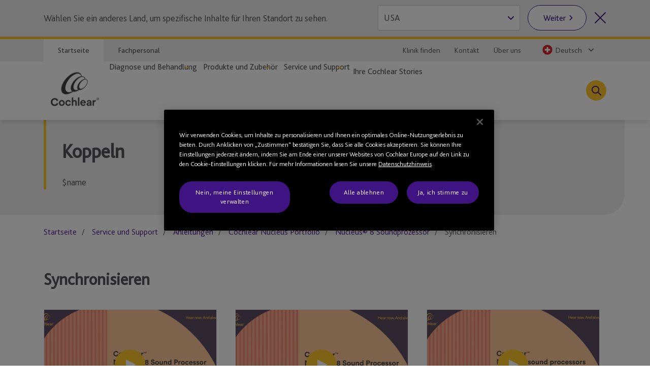

--- FILE ---
content_type: text/html; charset=utf-8
request_url: https://www.cochlear.com/ch/de/home/ongoing-care-and-support/device-support/cochlear-nucleus-portfolio/nucleus-8/pairing
body_size: 28841
content:
<!doctype html><html lang="de" style="scroll-behavior:smooth"><head><meta charset="utf-8"><meta name="viewport" content="width=device-width,initial-scale=1,shrink-to-fit=no"><meta name="theme-color" content="#000000"><link rel="shortcut icon" href="/dist/cochlear/favicon.ico"><link href="/dist/cochlear/static/css/main.e21e82f7.chunk.css" rel="stylesheet"><title data-react-helmet="true">Synchronisieren</title><meta data-react-helmet="true" name="title" content="Synchronisieren"/><meta data-react-helmet="true" name="library" class="swiftype" data-type="string" content="de_ch"/><meta data-react-helmet="true" property="og:locale" content="de_ch"/><meta data-react-helmet="true" property="og:type" content="article"/><meta data-react-helmet="true" property="og:title" content="Synchronisieren"/><meta data-react-helmet="true" property="og:site_name" content="Cochlear"/><meta data-react-helmet="true" property="og:updated_time" content="10/10/2022 3:41 AM"/><meta data-react-helmet="true" property="fb:app_id" content="127760087237610"/><meta data-react-helmet="true" name="twitter:title" content="Synchronisieren"/><meta data-react-helmet="true" name="twitter:site" content="Cochlear"/><meta data-react-helmet="true" name="twitter:creator" content="@Cochlear_Europe"/><link data-react-helmet="true" rel="canonical" href="/ch/de/home/ongoing-care-and-support/device-support/cochlear-nucleus-portfolio/nucleus-8/pairing"/><link data-react-helmet="true" rel="alternate" href="/ch/de/home/ongoing-care-and-support/device-support/cochlear-nucleus-portfolio/nucleus-8/pairing" hrefLang="x-default"/><script src="//geoip-js.com/js/apis/geoip2/v2.1/geoip2.js"></script><!-- OneTrust Cookies Consent Notice start -->
<script type="text/javascript">
var hostname = location.hostname;

function buildPopup(){
    if(!(hostname.indexOf("cochlear.cloud") > -1) && (window === window.parent)) { // OneTrust Banner only for non-iFramed pages
        var otScr = document.createElement("script");
        otScr.src = "https://cdn.cookielaw.org/scripttemplates/otSDKStub.js";
        otScr.type = "text/javascript";
        otScr.charset = "UTF-8";
        otScr.setAttribute("data-document-language", "true");
        otScr.setAttribute("data-domain-script", "a63350be-edcd-4153-b08c-7d600c2e0971");
        document.head.appendChild(otScr);

        function OptanonWrapper() { 
            window.dataLayer.push( { event: 'OneTrustGroupsUpdated' } );
        }
    }
}

var continentCode = "";
var onSuccess = function(location){
    continentCode = location.continent.code;
    console.log("Continent = " + continentCode);
    if (continentCode == "EU") {
        buildPopup();
    } else {
        var cookieButton = document.getElementsByClassName('optanon-toggle-display');
        if (cookieButton.length > 0) {
            cookieButton[0].parentElement.remove();
        }
    }
};

var onError = function(error){
    console.log(
        "Error:"
        , JSON.stringify(error, undefined, 4)
    );
};
var urlPath = location.pathname.toLowerCase();
if (urlPath.startsWith("/global")) {
    geoip2.country(onSuccess, onError);
} else {
    buildPopup();
}
</script>
<!-- OneTrust Cookies Consent Notice end --><script>
var params = new URLSearchParams(window.location.search);
params.forEach(function (value, key) {
  if (key.startsWith("utm_") || key === 'fbclid') {
    sessionStorage.setItem(key, value);
  }
});
</script><script src="/dist/cochlear/static/js/Header.cd35e673.chunk.js"></script><script src="/dist/cochlear/static/js/HeaderBanner.c6995e43.chunk.js"></script><script src="/dist/cochlear/static/js/Breadcrumbs.a2fe0db9.chunk.js"></script><script src="/dist/cochlear/static/js/Listing.86ac03e2.chunk.js"></script><script src="/dist/cochlear/static/js/Footer.50c82551.chunk.js"></script></head><body><noscript><div class="page-warning"><div class="l-padding">Please enable JavaScript in order to get the best experience when using this site.</div></div></noscript><div id="root"><noscript><iframe src="https://www.googletagmanager.com/ns.html?id=GTM-P8QH2F4" height="0" width="0" title="Google Tag Manager 1" aria-hidden="true" style="display:none;visibility:hidden"></iframe><iframe src="https://www.googletagmanager.com/ns.html?id=GTM-PVM6MWV" height="0" width="0" title="Google Tag Manager 2" aria-hidden="true" style="display:none;visibility:hidden"></iframe></noscript><div dir="ltr" data-template="listing-page" class="main-content  l-layout l-one-column cf listing-page"><main id="main" tabindex="-1" class="l-main "><header class="global-header"><ul class="accessibility-links" tabindex="-1"><li><a href="#article" tabindex="0">Jump to main content</a><a href="#nav" class="jump-nav-desktop" tabindex="0">Jump to main navigation</a><a href="#mobile-toolbar-nav" class="jump-nav-mobile" tabindex="0">Jump to main navigation</a></li></ul><nav id="mobile-toolbar-nav" class="mobile-toolbar"><ul class="cf"><li><button type="button" class="menu">Menü</button></li><li><a href="/ch/de/connect/contact-us" class="contact" title="" target="" tabindex="0">Kontakt</a></li><li><a href="/ch/de/connect/find-a-clinic" class="clinic" title="" target="" tabindex="0">Hörspezialisten finden</a></li><li><button type="button" class="search " tabindex="0">Suche</button></li></ul></nav><nav id="nav" class="nav-onscreen js-onscreen mobile-hidden "><div class="top-nav"><div class="l-padding"><div class="type-selector"><a href="/ch/de/home" class="tab-home" title="Zur Startseite von Cochlear" target="">Startseite</a><a href="/ch/de/professionals" class="tab-professionals" title="" target="">Fachpersonal</a></div><div class="nav-selector"><a href="/ch/de/connect/find-a-clinic" class="" title="" target="">Klinik finden</a><a href="/ch/de/connect/contact-us" class="" title="" target="">Kontakt</a><a href="/ch/de/about-us" class="" title="" target="">Über uns</a><span class="contact nav-region-dropdown "><button class="nav-dropdown-toggle" type="button" id="dropdownCountryMenuButton" data-toggle="dropdown" aria-haspopup="true" aria-label="Select a language from the dropdown"><span id="nav-region-dropdown__cta" class="nav-region-dropdown__cta" aria-hidden="true"><img src="https://assets.cochlear.com/api/public/content/e4995bce37ff4962a97ff7c760ea400f?v=f3e8858d" alt="Swiss flag icon" class="region-flag" loading="lazy"/>Deutsch</span></button></span></div></div></div><div class="l-padding"><div class="logo"><a href="/ch/de/home" class="" title="" target=""><img height="164" sitecorecontenthub-content-type="Image" alt="Cochlear Logo" width="196" thumbnailsrc="https://cochlearmediaportal.sitecorecontenthub.cloud/api/gateway/24969/thumbnail" src="https://assets.cochlear.com/api/public/content/45f3cdfbe24641b69870beed740063ac?v=ce0c0a42"/></a></div><ul class="nav cf  is-hidden "><li class="nav-item nav-item-top "><div role="presentation" class="nav-item-menu">Menü</div><button class="nav-item-close" type="button">Menü schliessen</button></li><li class="nav-item "><button type="button" class="nav-item-title nav-item-title-top has-children" aria-expanded="false" aria-haspopup="true">Diagnose und Behandlung</button></li><li class="nav-item "><button type="button" class="nav-item-title nav-item-title-top has-children" aria-expanded="false" aria-haspopup="true">Produkte und Zubehör</button></li><li class="nav-item "><button type="button" class="nav-item-title nav-item-title-top has-children" aria-expanded="false" aria-haspopup="true">Service und Support</button></li><li class="nav-item "><a class="nav-item-title nav-item-title-top" href="/ch/de/home/your-cochlear-stories">Ihre Cochlear Stories</a></li></ul><div class="offscreen-background "></div><button class="link-icon search-toggle " type="button" aria-label="Toggle search" data-popover-id="global-search" aria-expanded="false"></button></div></nav><div class="mobile-header   "><div class="mobile-header__item"></div><div class="mobile-header__item"><span class="mobile-logo"><a href="/ch/de/home" class="" title="" target=""><img height="42" sitecorecontenthub-content-type="Image" alt="Cochlear Logo" width="240" thumbnailsrc="https://cochlearmediaportal.sitecorecontenthub.cloud/api/gateway/24981/thumbnail" src="https://assets.cochlear.com/api/public/content/6eb6aec9067a429fb3f7da82e8940d7f?v=c0e5ece5"/></a></span></div><div class="mobile-header__item"></div></div></header><article id="article" class="article l-article  "><header class="landing-banner  no-image"><div class="background"></div><div class="l-padding"><div class="content "><span class="content-grouper"><span class="header-highlight"></span><h1 class="">Koppeln</h1><div>$name</div></span></div></div></header><nav class="l-padding breadcrumbs"><ul><li><a href="/ch/de/home">Startseite</a></li><li><a href="/ch/de/home/ongoing-care-and-support">Service und Support</a></li><li><a href="/ch/de/home/ongoing-care-and-support/device-support">Anleitungen</a></li><li><a href="/ch/de/home/ongoing-care-and-support/device-support/cochlear-nucleus-portfolio">Cochlear Nucleus Portfolio</a></li><li><a href="/ch/de/home/ongoing-care-and-support/device-support/cochlear-nucleus-portfolio/nucleus-8">Nucleus® 8 Soundprozessor</a></li><li><span class="is-active">Synchronisieren</span></li></ul></nav><div class="listing  l-padding"><h2 class="category-heading">Synchronisieren</h2><div class="listing-content-container undefined"></div></div></article><footer class="global-footer"><div class="l-padding"><nav><ul class="nav-footer has-5-items"><li class="brandImg"><img height="166" sitecorecontenthub-content-type="Image" alt="Cochlear Logo" width="196" thumbnailsrc="https://cochlearmediaportal.sitecorecontenthub.cloud/api/gateway/24994/thumbnail" loading="lazy" src="https://assets.cochlear.com/api/public/content/a8c5c4166cba4bdd85fd69811a617275?v=695b90cb"/></li><li class="nav-footer-item columns2"><ul><li><a href="/ch/de/corporate/investors" class="" title="" target="">Investoren</a></li><li><a href="/ch/de/corporate/careers" class="" title="" target="">Karriere</a></li><li><a href="/ch/de/corporate/media/media-releases" class="" title="" target="">Medien</a></li></ul></li><li class="nav-footer-item columns2"><ul><li><a href="https://www.cochlear.com/manuals" class="" title="" target="_blank" rel="noopener noreferrer">Produkthandbücher</a></li><li><a href="" class="" title="" target="">Allgemeine Warnungen</a></li><li><a href="/ch/de/home/products-and-accessories/cochlear-nucleus-system/nucleus-implant-reliability" class="" title="Zuverlässigkeitsbericht" target="">Zuverlässigkeitsberichte</a></li></ul></li><li class="nav-footer-item column"><ul><li><a href="https://www.cochlear.com/global/en/corporate/data-privacy-and-security" class="" title="" target="_blank" rel="noopener noreferrer">Verpflichtung zum Datenschutz</a></li><li><a href="https://www.cochlear.com/privacy/" class="" title="Datenschutz" target="_blank" rel="noopener noreferrer">Datenschutz</a></li><li><a href="/ch/de/corporate/terms-of-use" class="" title="" target="">Nutzungsbedingungen</a></li></ul></li><li class="nav-footer-social nav-footer-item link-icons-disabled"><ul class="socials-items"><li><a href="https://www.facebook.com/CochlearEMEA/" title="Talk to us on Facebook" target="_blank" rel="noopener noreferrer"><img height="68" sitecorecontenthub-content-type="Image" alt="Facebook logo" sitecorecontenthub-content-id="13637" width="68" thumbnailsrc="https://cochlearmediaportal.sitecorecontenthub.cloud/api/gateway/13637/thumbnail" class="icon" loading="lazy" src="https://assets.cochlear.com/api/public/content/8a6ba205972d4fd182c8e1b99b6b61b0?v=e23e0b79"/></a></li><li><a href="https://www.youtube.com/user/CochlearEMEA" title="Talk to us on Youtube" target="_blank" rel="noopener noreferrer"><img height="68" sitecorecontenthub-content-type="Image" alt="YouTube logo" width="68" thumbnailsrc="https://cochlearmediaportal.sitecorecontenthub.cloud/api/gateway/13626/thumbnail" class="icon" loading="lazy" src="https://assets.cochlear.com/api/public/content/cdd2477a961b4e1e9f60bb131e35fe1e?v=5fe72000"/></a></li><li><a href="https://twitter.com/Cochlear_EMEA" title="Talk to us on Twitter" target="_blank" rel="noopener noreferrer"><img height="68" sitecorecontenthub-content-type="Image" alt="Twitter logo" width="68" thumbnailsrc="https://cochlearmediaportal.sitecorecontenthub.cloud/api/gateway/13797/thumbnail" class="icon" loading="lazy" src="https://assets.cochlear.com/api/public/content/4fe81b5e65cb4b1b98128b789e8e0824?v=57132a14"/></a></li><li><a href="https://www.linkedin.com/company/cochlear/" title="Talk to us on LinkedIn" target="_blank" rel="noopener noreferrer"><img height="100" sitecorecontenthub-content-type="Image" alt="LinkedIn logo" sitecorecontenthub-content-id="27872" width="100" thumbnailsrc="https://cochlearmediaportal.sitecorecontenthub.cloud/api/gateway/27872/thumbnail" class="icon" loading="lazy" src="https://assets.cochlear.com/api/public/content/402753700756412abe7db70adb2f5417?v=48476ce8"/></a></li></ul></li></ul></nav></div><div class="subfooter-container"><div class="subfooter-link"><a href="##" class="optanon-toggle-display" title="Cookie-Einstellungen" target="">Cookie-Einstellungen</a></div><div class="subfooter-link"><a href="https://www.cochlear.com/global/en/corporate/cookies-notice" class="" title="" target="_blank" rel="noopener noreferrer">Hinweis zu Cookies</a></div><div class="subfooter-copyright"><div><p>Copyright &copy; 2026 Cochlear Ltd. Alle Rechte vorbehalten</p></div></div></div></footer></main></div></div><script type="application/json" id="__JSS_STATE__">{"sitecore":{"context":{"pageEditing":false,"site":{"name":"cochlear-ch-de-de"},"pageState":"normal","language":"de-CH","itemPath":"\u002Fhome\u002Fongoing-care-and-support\u002Fdevice-support\u002Fcochlear-nucleus-portfolio\u002Fnucleus-8\u002Fpairing","metadata":{"title":"Synchronisieren","description":"","featureImage":null,"featuredWidth":0,"featuredHeight":0,"keywords":"","pageType":"","lastUpdated":"10\u002F10\u002F2022 3:41 AM","localeCode":"de_ch","siteName":"Cochlear","facebookAppId":"127760087237610","twitterHandle":"@Cochlear_Europe","gtmContainerGlobal":"GTM-PVM6MWV","gtmContainerRegion":"GTM-P8QH2F4","mapsKey":"AIzaSyB-Le6GLJA6j3d0uwWedAdkFa9LYt6RlRs","webDirection":"Left to right","showCookieBanner":"1","enableLiveChat":"","liveChatReferenceId":"","contentDisclaimerShow":"","contentDisclaimerDataSource":{"modalStyle":null,"modalMessage":null,"option1Text":null,"option1Link":null,"option2Text":null,"option2Link":null},"urls":{"canonical":"\u002Fch\u002Fde\u002Fhome\u002Fongoing-care-and-support\u002Fdevice-support\u002Fcochlear-nucleus-portfolio\u002Fnucleus-8\u002Fpairing","alternate":[{"link":"\u002Fch\u002Fde\u002Fhome\u002Fongoing-care-and-support\u002Fdevice-support\u002Fcochlear-nucleus-portfolio\u002Fnucleus-8\u002Fpairing","lang":"x-default"}]},"schemaorg":""}},"route":{"name":"Pairing","displayName":"Pairing","fields":{"System Name":{"value":"Windchill"},"Document Number":{"value":"D1747444"},"Document Version":{"value":"1"},"DateTime":{"value":"0001-01-01T00:00:00Z"},"Type":{"value":"Standard"},"Title":{"value":"Synchronisieren"},"description":{"value":""},"ContentTags":[],"NavigationTitle":{"value":"Synchronisieren"},"HideFromChildListing":{"value":false},"HideFromNavigation":{"value":false},"HideFromSitemap":{"value":false},"HideFromListing":{"value":true},"HideFromSearch":{"value":false},"NavigationLink":{"value":{"href":"\u002Fch\u002Fde\u002Fhome\u002Fongoing-care-and-support\u002Fdevice-support\u002Fcochlear-nucleus-portfolio\u002Fnucleus-8","text":"Pairing","anchor":"","linktype":"internal","class":"","title":"","target":"","querystring":"","id":"{B2AABCAB-78FC-4ED5-9772-CD950B8907E3}"}},"Priority":{"id":"dbd9e021-0087-422c-9174-fba5ef348e9a","url":"\u002Fconfiguration\u002Fsitemappriority\u002Fpoint5","name":"Point5","displayName":"Point5","fields":{"Value":{"value":"0.5"}}},"Change Frequency":{"id":"de0aff1f-dff0-4eb5-adc0-c4e8f8176293","url":"\u002Fconfiguration\u002Fchangefrequency\u002Fmonthly","name":"monthly","displayName":"monthly","fields":{"Value":{"value":"monthly"}}},"image":{"value":{}},"metaTitle":{"value":""},"metaDescription":{"value":""},"useRebrandStyling":{"value":false},"noIndex":{"value":false},"otDomainScriptId":{"value":""},"isProfessional":{"value":false},"keywords":{"value":""},"pageType":{"value":""}},"databaseName":"web","deviceId":"fe5d7fdf-89c0-4d99-9aa3-b5fbd009c9f3","itemId":"5f7286c4-3bb6-4d1d-957a-be6b6465788b","itemLanguage":"de-CH","itemVersion":2,"layoutId":"0186c2a3-187b-4a42-80d0-21c2edefe6c2","templateId":"36d66f9d-c0f2-4657-b9c8-3cdb97ad55bb","templateName":"listing-page","placeholders":{"header":[{"uid":"8a224533-f552-4aba-b952-1687d73f8491","componentName":"HeaderBanner","dataSource":"{9120D8EA-673D-49F8-9155-E7AFE9EBBAC5}","params":{},"fields":{"title":{"value":"Koppeln"},"titleImage":{"value":{}},"hasFade":{"value":false},"description":{"value":"$name"},"heading":{"value":""},"isFullWidthImage":{"value":false},"videoId":{"value":""},"videoLinkText":{"value":""},"image":{"value":{}},"link":{"value":{"href":""}}}},{"uid":"97025b9e-750f-41fe-9f40-16a44d30e715","componentName":"Breadcrumbs","dataSource":"","params":{},"fields":{"data":{"item":{"url":"\u002Fch\u002Fde\u002Fhome\u002Fongoing-care-and-support\u002Fdevice-support\u002Fcochlear-nucleus-portfolio\u002Fnucleus-8\u002Fpairing","hideFromNavigation":{"boolValue":false},"title":{"value":"Synchronisieren"},"navigationTitle":{"value":"Synchronisieren"},"navigationLink":{"url":"\u002Fch\u002Fde\u002Fhome\u002Fongoing-care-and-support\u002Fdevice-support\u002Fcochlear-nucleus-portfolio\u002Fnucleus-8"},"parent":{"url":"\u002Fch\u002Fde\u002Fhome\u002Fongoing-care-and-support\u002Fdevice-support\u002Fcochlear-nucleus-portfolio\u002Fnucleus-8","hideFromNavigation":{"boolValue":false},"title":{"value":"Nucleus® 8 Soundprozessor"},"navigationTitle":{"value":"Nucleus® 8 Soundprozessor"},"navigationLink":{"url":"\u002Fch\u002Fde\u002Fhome\u002Fongoing-care-and-support\u002Fdevice-support\u002Fcochlear-nucleus-portfolio\u002Fnucleus-8"},"parent":{"url":"\u002Fch\u002Fde\u002Fhome\u002Fongoing-care-and-support\u002Fdevice-support\u002Fcochlear-nucleus-portfolio","hideFromNavigation":{"boolValue":false},"title":{"value":"Cochlear Nucleus Portfolio"},"navigationTitle":{"value":"Cochlear Nucleus Portfolio"},"navigationLink":{"url":"\u002Fch\u002Fde\u002Fhome\u002Fongoing-care-and-support\u002Fdevice-support\u002Fcochlear-nucleus-portfolio"},"parent":{"url":"\u002Fch\u002Fde\u002Fhome\u002Fongoing-care-and-support\u002Fdevice-support","hideFromNavigation":{"boolValue":false},"title":{"value":"Anleitungen"},"navigationTitle":{"value":"Anleitungen"},"navigationLink":{"url":"\u002Fch\u002Fde\u002Fhome\u002Fongoing-care-and-support\u002Fdevice-support"},"parent":{"url":"\u002Fch\u002Fde\u002Fhome\u002Fongoing-care-and-support","hideFromNavigation":{"boolValue":false},"title":{"value":"Service und Support"},"navigationTitle":{"value":"Service und Support"},"navigationLink":{"url":"\u002Fch\u002Fde\u002Fhome\u002Fongoing-care-and-support"},"parent":{"url":"\u002Fch\u002Fde\u002Fhome","hideFromNavigation":{"boolValue":false},"title":{"value":"Hear now. And always"},"navigationTitle":{"value":"Startseite"},"navigationLink":{"url":""}}}}}}}}}},{"uid":"bae1ada5-634b-4ada-989b-eb90de9ca89d","componentName":"Listing","dataSource":"{08931389-5E41-45A8-A591-8130C9CC544D}","params":{},"fields":{"viewMoreText":{"value":"Mehr anzeigen"},"filterOnLoad":{"value":false},"rootItem":{"id":"5f7286c4-3bb6-4d1d-957a-be6b6465788b","url":"\u002Fhome\u002Fongoing-care-and-support\u002Fdevice-support\u002Fcochlear-nucleus-portfolio\u002Fnucleus-8\u002Fpairing","name":"Pairing","displayName":"Pairing","fields":{"System Name":{"value":"Windchill"},"Document Number":{"value":"D1747444"},"Document Version":{"value":"1"},"DateTime":{"value":"0001-01-01T00:00:00Z"},"Type":{"value":"Standard"},"Title":{"value":"Synchronisieren"},"description":{"value":""},"ContentTags":[],"NavigationTitle":{"value":"Synchronisieren"},"HideFromChildListing":{"value":false},"HideFromNavigation":{"value":false},"HideFromSitemap":{"value":false},"HideFromListing":{"value":true},"HideFromSearch":{"value":false},"NavigationLink":{"value":{"href":"\u002Fch\u002Fde\u002Fhome\u002Fongoing-care-and-support\u002Fdevice-support\u002Fcochlear-nucleus-portfolio\u002Fnucleus-8","text":"Pairing","anchor":"","linktype":"internal","class":"","title":"","target":"","querystring":"","id":"{B2AABCAB-78FC-4ED5-9772-CD950B8907E3}"}},"Priority":{"id":"dbd9e021-0087-422c-9174-fba5ef348e9a","url":"\u002Fconfiguration\u002Fsitemappriority\u002Fpoint5","name":"Point5","displayName":"Point5","fields":{"Value":{"value":"0.5"}}},"Change Frequency":{"id":"de0aff1f-dff0-4eb5-adc0-c4e8f8176293","url":"\u002Fconfiguration\u002Fchangefrequency\u002Fmonthly","name":"monthly","displayName":"monthly","fields":{"Value":{"value":"monthly"}}},"image":{"value":{}},"metaTitle":{"value":""},"metaDescription":{"value":""},"useRebrandStyling":{"value":false},"noIndex":{"value":false},"otDomainScriptId":{"value":""},"isProfessional":{"value":false},"keywords":{"value":""},"pageType":{"value":""}}},"isOneColumn":{"value":false},"hasCategories":{"value":false},"itemsPerGroup":{"value":0},"rowOfFour":{"value":false},"watchText":{"value":"Dieses Video ansehen"},"downloadText":{"value":"Anzeigen und herunterladen"},"defaultTitle":{"value":"Synchronisieren"},"noResults":{"value":"Leider konnten wir keine Ergebnisse finden."},"readText":{"value":"Weiterlesen"},"ariaLabel":{"value":"Filtern nach"},"filterButton":{"value":"Ergebnisse aktualisieren"},"filterDropdowns":[],"filterTitle":{"value":""},"floatLeft":{"value":false},"dropdownDefault":{"value":"Alle"},"additionalData":{"data":{"item":{"children":[{"id":"2E8C8948AD704A2DBB99783AEA763ADF","url":"\u002Fch\u002Fde\u002Fhome\u002Fongoing-care-and-support\u002Fdevice-support\u002Fcochlear-nucleus-portfolio\u002Fnucleus-8\u002Fpairing\u002Fn8-pairing-with-compatible-apple-device","template":{"name":"video-page"},"parent":{"title":{"value":"Synchronisieren"}},"title":{"value":"Ihren Nucleus® 8 Soundprozessor mit einem kompatiblen Apple-Gerät koppeln"},"description":{"value":""},"hideFromListing":{"boolValue":false},"navigationTitle":{"value":"Ihren Nucleus® 8 Soundprozessor mit einem kompatiblen Apple-Gerät koppeln"},"navigationLink":{"url":"\u002Fch\u002Fde\u002Fhome\u002Fongoing-care-and-support\u002Fdevice-support\u002Fcochlear-nucleus-portfolio\u002Fnucleus-8\u002Fpairing\u002Fn8-pairing-with-compatible-apple-device"},"image":{"jss":{"value":{"height":"487","sitecorecontenthub-content-type":"Image","alt":"N8 Pairing Apple.PNG","sitecorecontenthub-content-id":"420608","width":"871","thumbnailsrc":"https:\u002F\u002Fcochlearmediaportal.sitecorecontenthub.cloud\u002Fapi\u002Fgateway\u002F420608\u002Fthumbnail","src":"https:\u002F\u002Fassets.cochlear.com\u002Fapi\u002Fpublic\u002Fcontent\u002F554b9e5419654e46b20ec23d51cee3a1?v=4b30f9b8"}}},"contentTags":{"targetItems":[{"field":{"value":"Koppeln"}}]},"children":[]},{"id":"8049B0FD8C80491C9A18DAF9D233493E","url":"\u002Fch\u002Fde\u002Fhome\u002Fongoing-care-and-support\u002Fdevice-support\u002Fcochlear-nucleus-portfolio\u002Fnucleus-8\u002Fpairing\u002Fn8-pairing-with-compatible-android-device","template":{"name":"video-page"},"parent":{"title":{"value":"Synchronisieren"}},"title":{"value":"Ihren Nucleus® 8 Soundprozessor mit einem kompatiblen Android™-Gerät koppeln"},"description":{"value":""},"hideFromListing":{"boolValue":false},"navigationTitle":{"value":"Ihren Nucleus® 8 Soundprozessor mit einem kompatiblen Android™-Gerät koppeln"},"navigationLink":{"url":"\u002Fch\u002Fde\u002Fhome\u002Fongoing-care-and-support\u002Fdevice-support\u002Fcochlear-nucleus-portfolio\u002Fnucleus-8\u002Fpairing\u002Fn8-pairing-with-compatible-android-device"},"image":{"jss":{"value":{"height":"481","sitecorecontenthub-content-type":"Image","alt":"N8 Pairing Android.PNG","sitecorecontenthub-content-id":"420610","width":"871","thumbnailsrc":"https:\u002F\u002Fcochlearmediaportal.sitecorecontenthub.cloud\u002Fapi\u002Fgateway\u002F420610\u002Fthumbnail","src":"https:\u002F\u002Fassets.cochlear.com\u002Fapi\u002Fpublic\u002Fcontent\u002F6dc2975f3d97404d912aabcfa524a49f?v=3a353502"}}},"contentTags":{"targetItems":[{"field":{"value":"Koppeln"}}]},"children":[]},{"id":"0463F6FC630A4606819BFA52EBF8470B","url":"\u002Fch\u002Fde\u002Fhome\u002Fongoing-care-and-support\u002Fdevice-support\u002Fcochlear-nucleus-portfolio\u002Fnucleus-8\u002Fpairing\u002Fn8-pairing-with-cochlear-wireless-mini-mic","template":{"name":"video-page"},"parent":{"title":{"value":"Synchronisieren"}},"title":{"value":"So koppeln Sie Ihren Soundprozessor mit dem Cochlear™ Wireless Mini Microphone (Minimikrofon)"},"description":{"value":""},"hideFromListing":{"boolValue":false},"navigationTitle":{"value":"So koppeln Sie Ihren Soundprozessor mit dem Cochlear™ Wireless Mini Microphone (Minimikrofon)"},"navigationLink":{"url":"\u002Fch\u002Fde\u002Fhome\u002Fongoing-care-and-support\u002Fdevice-support\u002Fcochlear-nucleus-portfolio\u002Fnucleus-8\u002Fpairing\u002Fn8-pairing-with-cochlear-wireless-mini-mic"},"image":{"jss":{"value":{"height":"491","sitecorecontenthub-content-type":"Image","alt":"N8 Mini microphone.PNG","sitecorecontenthub-content-id":"420602","width":"871","thumbnailsrc":"https:\u002F\u002Fcochlearmediaportal.sitecorecontenthub.cloud\u002Fapi\u002Fgateway\u002F420602\u002Fthumbnail","src":"https:\u002F\u002Fassets.cochlear.com\u002Fapi\u002Fpublic\u002Fcontent\u002F92c36a36e2194f3d9c9b2b8adfa265be?v=fd4c5f5b"}}},"contentTags":{"targetItems":[{"field":{"value":"Koppeln"}}]},"children":[]},{"id":"E5253506592F47E9B25879E956072256","url":"\u002Fch\u002Fde\u002Fhome\u002Fongoing-care-and-support\u002Fdevice-support\u002Fcochlear-nucleus-portfolio\u002Fnucleus-8\u002Fpairing\u002Fn8-pairing-with-cochlear-wireless-tv-streamer","template":{"name":"video-page"},"parent":{"title":{"value":"Synchronisieren"}},"title":{"value":"Kopplung Ihres Soundprozessors mit dem Cochlear™ Wireless TV Streamer (Audio Transmitter)"},"description":{"value":""},"hideFromListing":{"boolValue":false},"navigationTitle":{"value":"Kopplung Ihres Soundprozessors mit dem Cochlear™ Wireless TV Streamer (Audio Transmitter)"},"navigationLink":{"url":"\u002Fch\u002Fde\u002Fhome\u002Fongoing-care-and-support\u002Fdevice-support\u002Fcochlear-nucleus-portfolio\u002Fnucleus-8\u002Fpairing\u002Fn8-pairing-with-cochlear-wireless-tv-streamer"},"image":{"jss":{"value":{"height":"486","sitecorecontenthub-content-type":"Image","alt":"N8 TV Streamer.PNG","sitecorecontenthub-content-id":"420616","width":"870","thumbnailsrc":"https:\u002F\u002Fcochlearmediaportal.sitecorecontenthub.cloud\u002Fapi\u002Fgateway\u002F420616\u002Fthumbnail","src":"https:\u002F\u002Fassets.cochlear.com\u002Fapi\u002Fpublic\u002Fcontent\u002Fd77646c6cd324621a202105b9597034d?v=cff4f311"}}},"contentTags":{"targetItems":[{"field":{"value":"Koppeln"}}]},"children":[]}]}}}}}],"main":[],"footer":[],"global-header":[{"uid":"51d1ffb1-bc23-429f-b324-20a46338b3bb","componentName":"Header","dataSource":"{8F91E934-523B-483E-806B-54A07834E45A}","params":{},"fields":{"chatType":{"value":""},"salesforceId":{"value":""},"isOfflineSupportEnabled":{"value":false},"ChatAuthOnly":{"value":false},"baseLiveAgentContentURL":{"value":""},"buttonId":{"value":""},"ChatFixedPageSetup":{"value":""},"ChatRecipientOnly":{"value":false},"ChatDisplay":{"value":false},"sfEnv":{"value":""},"scrtUrl":{"value":""},"language":{"value":""},"chatFixedPagePaths":[],"embeddedServiceAPIName":{"value":""},"siteUrl":{"value":""},"buttonDeployId":{"value":""},"baseLiveAgentURL":{"value":""},"orgId":{"value":""},"buttonChatName":{"value":""},"buttonEswLiveAgentDevName":{"value":""},"useUniversalHeader":{"value":false},"showProfileLogo":{"value":false},"showGivenNameLast":{"value":false},"desktopLogo":{"value":{"height":"164","sitecorecontenthub-content-type":"Image","alt":"Cochlear Logo","width":"196","thumbnailsrc":"https:\u002F\u002Fcochlearmediaportal.sitecorecontenthub.cloud\u002Fapi\u002Fgateway\u002F24969\u002Fthumbnail","src":"https:\u002F\u002Fassets.cochlear.com\u002Fapi\u002Fpublic\u002Fcontent\u002F45f3cdfbe24641b69870beed740063ac?v=ce0c0a42"}},"logoLink":{"value":{"href":"\u002Fch\u002Fde\u002Fhome","class":"","querystring":"","id":"{A1583A3B-5C5A-4913-841F-EA0B01A30B7F}","anchor":"","target":"","title":"","linktype":"internal","text":"Startseite","url":"\u002FCochlear-CH-DE\u002FHome"}},"mobileLogo":{"value":{"height":"42","sitecorecontenthub-content-type":"Image","alt":"Cochlear Logo","width":"240","thumbnailsrc":"https:\u002F\u002Fcochlearmediaportal.sitecorecontenthub.cloud\u002Fapi\u002Fgateway\u002F24981\u002Fthumbnail","src":"https:\u002F\u002Fassets.cochlear.com\u002Fapi\u002Fpublic\u002Fcontent\u002F6eb6aec9067a429fb3f7da82e8940d7f?v=c0e5ece5"}},"contactLink":{"value":{"href":"\u002Fch\u002Fde\u002Fconnect\u002Fcontact-us","class":"","querystring":"","id":"{5BB67BCF-F3D3-40D5-BCF9-B70FD9E2BD8F}","anchor":"","target":"","title":"","linktype":"internal","text":"Kontakt","url":"\u002FCochlear-CH-DE\u002FConnect\u002FContact us"}},"searchText":{"value":"Suche"},"additionalList":[{"id":"b824dde8-543c-4ec9-8a2f-76a2a9c99d17","url":"\u002Fconfiguration\u002Fheader\u002Fnavigation-links\u002Fabout-us","name":"About Us","displayName":"About Us","fields":{"icon":{"value":""},"link":{"value":{"href":"\u002Fch\u002Fde\u002Fabout-us","text":"Über uns","anchor":"","linktype":"internal","class":"","title":"","target":"","querystring":"","id":"{95566576-D72E-4542-B239-125D03556811}"}}}},{"id":"71560fa4-4995-4fca-819d-7b120977298f","url":"\u002Fconfiguration\u002Fheader\u002Fnavigation-links\u002Fswitch-to-professional","name":"Switch to Professional","displayName":"Switch to Professional","fields":{"icon":{"value":""},"link":{"value":{"href":"\u002Fch\u002Fde\u002Fprofessionals","id":"{79F899EC-E923-48FB-9744-1F0B0A840454}","querystring":"","target":"","text":"Wechseln Sie zur Website für Fachpersonal","anchor":"","url":"\u002FCochlear-CH-DE\u002FProfessionals","title":"Wechseln Sie zur Website für Fachpersonal","class":"","linktype":"internal"}}}},{"id":"98970e49-cbd6-4aed-880a-7c24e6f0af02","url":"\u002Fconfiguration\u002Fheader\u002Fnavigation-links\u002Ffind-a-clinic","name":"Find a Clinic","displayName":"Find a Clinic","fields":{"icon":{"value":""},"link":{"value":{"href":"\u002Fch\u002Fde\u002Fconnect\u002Ffind-a-clinic","id":"{4B0BDC92-9CD4-4C66-BC04-EC8A102FD013}","querystring":"","target":"","text":"Klinik finden","anchor":"","url":"\u002FCochlear-CH-DE\u002FConnect\u002FFind a Clinic","title":"","class":"","linktype":"internal"}}}}],"clinicFinderLink":{"value":{"href":"\u002Fch\u002Fde\u002Fconnect\u002Ffind-a-clinic","class":"","querystring":"","id":"{4B0BDC92-9CD4-4C66-BC04-EC8A102FD013}","anchor":"","target":"","title":"","linktype":"internal","text":"Hörspezialisten finden","url":"\u002FCochlear-CH-DE\u002FConnect\u002FFind a Clinic"}},"closeText":{"value":"Menü schliessen"},"menuText":{"value":"Menü"},"backText":{"value":"Zurück"},"searchDescription":{"value":""},"searchLink":{"value":{"href":"\u002Fch\u002Fde\u002Fconnect\u002Fsearch-results","class":"","querystring":"","id":"{B5B34743-9570-49F4-BE5B-C8D9D8568994}","anchor":"","target":"","title":"","linktype":"internal","text":"","url":"\u002FCochlear-CH-DE\u002FConnect\u002FSearch Results"}},"searchPlaceholder":{"value":"Bitte geben Sie Ihren Suchbegriff ein"},"showSearchIcon":{"value":true},"jumpToContentText":{"value":"Jump to main content"},"languageSelectAria":{"value":"Select a language from the dropdown"},"countrySelectAria":{"value":"Select a country from the options below"},"jumpToNavText":{"value":"Jump to main navigation"},"countrySelectClose":{"value":"Close country selector"},"messageBannerText":{"value":""},"topNavList":[{"id":"98970e49-cbd6-4aed-880a-7c24e6f0af02","url":"\u002Fconfiguration\u002Fheader\u002Fnavigation-links\u002Ffind-a-clinic","name":"Find a Clinic","displayName":"Find a Clinic","fields":{"icon":{"value":""},"link":{"value":{"href":"\u002Fch\u002Fde\u002Fconnect\u002Ffind-a-clinic","id":"{4B0BDC92-9CD4-4C66-BC04-EC8A102FD013}","querystring":"","target":"","text":"Klinik finden","anchor":"","url":"\u002FCochlear-CH-DE\u002FConnect\u002FFind a Clinic","title":"","class":"","linktype":"internal"}}}},{"id":"82d8015a-5a5b-468b-a1de-509fcd4524b6","url":"\u002Fconfiguration\u002Fheader\u002Fnavigation-links\u002Fcontact-us","name":"Contact Us","displayName":"Contact Us","fields":{"icon":{"value":""},"link":{"value":{"href":"\u002Fch\u002Fde\u002Fconnect\u002Fcontact-us","id":"{5BB67BCF-F3D3-40D5-BCF9-B70FD9E2BD8F}","querystring":"","text":"Kontakt","anchor":"","url":"\u002FCochlear-CH-DE\u002FConnect\u002FContact us","title":"","linktype":"internal","class":"","target":""}}}},{"id":"b824dde8-543c-4ec9-8a2f-76a2a9c99d17","url":"\u002Fconfiguration\u002Fheader\u002Fnavigation-links\u002Fabout-us","name":"About Us","displayName":"About Us","fields":{"icon":{"value":""},"link":{"value":{"href":"\u002Fch\u002Fde\u002Fabout-us","text":"Über uns","anchor":"","linktype":"internal","class":"","title":"","target":"","querystring":"","id":"{95566576-D72E-4542-B239-125D03556811}"}}}}],"homeLink":{"value":{"href":"\u002Fch\u002Fde\u002Fhome","class":"","querystring":"","id":"{A1583A3B-5C5A-4913-841F-EA0B01A30B7F}","anchor":"","target":"","title":"Zur Startseite von Cochlear","linktype":"internal","text":"Startseite","url":"\u002FCochlear-CH-DE\u002FHome"}},"menuLinkDescription":{"value":"Mehr erfahren"},"professionalsLink":{"value":{"href":"\u002Fch\u002Fde\u002Fprofessionals","class":"","querystring":"","id":"{79F899EC-E923-48FB-9744-1F0B0A840454}","anchor":"","target":"","title":"","linktype":"internal","text":"Fachpersonal","url":"\u002FCochlear-CH-DE\u002FProfessionals"}},"loginLink":{"value":{"href":""}},"menuLinkText":{"value":"Erfahren Sie mehr"},"rootItem":{"id":"a1583a3b-5c5a-4913-841f-ea0b01a30b7f","url":"\u002Fhome","name":"Home","displayName":"Home","fields":{"System Name":{"value":"Windchill"},"Document Number":{"value":"D1848069"},"Document Version":{"value":"7"},"DateTime":{"value":"0001-01-01T00:00:00Z"},"Type":{"value":"Standard"},"Title":{"value":"Hear now. And always"},"description":{"value":"Cochlear ist ein führender Anbieter von implantierbaren Hörlösungen, mit denen ihre Träger wieder hören und in die Welt der Klänge eintauchen können."},"ContentTags":[],"NavigationTitle":{"value":"Startseite"},"HideFromChildListing":{"value":false},"HideFromNavigation":{"value":false},"HideFromSitemap":{"value":false},"HideFromListing":{"value":false},"HideFromSearch":{"value":false},"NavigationLink":{"value":{"href":""}},"Priority":{"id":"12912e70-edea-478c-8e76-ee22e03de63b","url":"\u002Fconfiguration\u002Fsitemappriority\u002F1point0","name":"1Point0","displayName":"1Point0","fields":{"Value":{"value":"1.0"}}},"Change Frequency":{"id":"f6eba89e-f8ec-40e8-ad49-9a548e6f75a7","url":"\u002Fconfiguration\u002Fchangefrequency\u002Falways","name":"always","displayName":"always","fields":{"Value":{"value":"always"}}},"image":{"value":{}},"metaTitle":{"value":""},"metaDescription":{"value":""},"useRebrandStyling":{"value":false},"noIndex":{"value":false},"otDomainScriptId":{"value":""},"isProfessional":{"value":false},"keywords":{"value":"Cochlea-Implantat-Soundprozessor, Soundprozessor-Zubehör, Nucleus 7 Soundprozessor, Cochlear Hörimplantat, Hörverlust, Soundprozessor, Hörimplantate, Nucleus 7, Cochlear"},"pageType":{"value":""}}},"showTopNav":{"value":true},"additionalStoreLinks":[],"countrySelectTitle":{"value":"Land auswählen"},"languageOtherIcon":{"value":{"height":"227","sitecorecontenthub-content-type":"Image","alt":"Weltkugel-Symbol","width":"228","thumbnailsrc":"https:\u002F\u002Fcochlearmediaportal.sitecorecontenthub.cloud\u002Fapi\u002Fgateway\u002F25064\u002Fthumbnail","src":"https:\u002F\u002Fassets.cochlear.com\u002Fapi\u002Fpublic\u002Fcontent\u002Fe357832667a74e048b256b0e9b275541?v=552109b9"}},"countryRedirectButton":{"value":"Weiter"},"countryRedirectClose":{"value":"Länderauswahl schliessen"},"countryRedirectText":{"value":"Wählen Sie ein anderes Land, um spezifische Inhalte für Ihren Standort zu sehen. "},"regionList":[{"id":"591c2a10-e43f-4029-ae77-bd239b79b6fa","url":"\u002Fconfiguration\u002Fcountries\u002Finternational","name":"International","displayName":"International","fields":{"heading":{"value":"International"},"countryList":[{"id":"aa02cefb-e404-4813-8e39-ebee5a3ea783","url":"\u002Fconfiguration\u002Fcountries\u002Finternational\u002Finternational","name":"International","displayName":"International","fields":{"languageList":[{"id":"64fa7530-3520-4660-880d-8026910f89e6","url":"\u002Fconfiguration\u002Flanguages\u002Fenglish","name":"English","displayName":"English","fields":{"key":{"value":"en"},"sitecoreKey":{"value":""},"text":{"value":"Englisch"}}}],"link":{"value":{"href":"https:\u002F\u002Fwww.cochlear.com\u002Fintl","linktype":"external","url":"https:\u002F\u002Fwww.cochlear.com\u002Fintl","anchor":"","target":""}},"text":{"value":"International"},"icon":{"value":{"height":"227","sitecorecontenthub-content-type":"Image","alt":"Globe icon","width":"228","thumbnailsrc":"https:\u002F\u002Fcochlearmediaportal.sitecorecontenthub.cloud\u002Fapi\u002Fgateway\u002F25064\u002Fthumbnail","src":"https:\u002F\u002Fassets.cochlear.com\u002Fapi\u002Fpublic\u002Fcontent\u002Fe357832667a74e048b256b0e9b275541?v=552109b9"}},"key":{"value":"intl"},"isoLanguageList":[]}}]}},{"id":"30067922-d1e7-4b62-8f48-2d16ae96b24d","url":"\u002Fconfiguration\u002Fcountries\u002Famericas","name":"Americas","displayName":"Americas","fields":{"heading":{"value":"Amerika"},"countryList":[{"id":"3738c571-ad6f-4b6a-b347-692382f25973","url":"\u002Fconfiguration\u002Fcountries\u002Famericas\u002Famerica","name":"America","displayName":"America","fields":{"languageList":[{"id":"64fa7530-3520-4660-880d-8026910f89e6","url":"\u002Fconfiguration\u002Flanguages\u002Fenglish","name":"English","displayName":"English","fields":{"key":{"value":"en"},"sitecoreKey":{"value":""},"text":{"value":"Englisch"}}},{"id":"342a5482-8817-41f8-a5a6-44edc6348fca","url":"\u002Fconfiguration\u002Flanguages\u002Fspanish-america","name":"Spanish America","displayName":"Spanish America","fields":{"key":{"value":"es"},"sitecoreKey":{"value":"es-MX"},"text":{"value":"Spanisch"}}}],"link":{"value":{"href":"https:\u002F\u002Fwww.cochlear.com\u002Fus","linktype":"external","url":"https:\u002F\u002Fwww.cochlear.com\u002Fus","anchor":"","target":""}},"text":{"value":"USA"},"icon":{"value":{"height":"64","sitecorecontenthub-content-type":"Image","alt":"US flag icon","width":"64","thumbnailsrc":"https:\u002F\u002Fcochlearmediaportal.sitecorecontenthub.cloud\u002Fapi\u002Fgateway\u002F25140\u002Fthumbnail","src":"https:\u002F\u002Fassets.cochlear.com\u002Fapi\u002Fpublic\u002Fcontent\u002F9fc3b2412b9d437dbab88cb301ff276b?v=9d687315"}},"key":{"value":"us"},"isoLanguageList":[]}},{"id":"7c7446a0-f911-49cc-af60-7a7829c5a6f5","url":"\u002Fconfiguration\u002Fcountries\u002Famericas\u002Fcanada","name":"Canada","displayName":"Canada","fields":{"languageList":[{"id":"64fa7530-3520-4660-880d-8026910f89e6","url":"\u002Fconfiguration\u002Flanguages\u002Fenglish","name":"English","displayName":"English","fields":{"key":{"value":"en"},"sitecoreKey":{"value":""},"text":{"value":"Englisch"}}},{"id":"1aba865a-9531-4e98-b503-f6e3060f7957","url":"\u002Fconfiguration\u002Flanguages\u002Ffrench-canada","name":"French Canada","displayName":"French Canada","fields":{"key":{"value":"fr"},"sitecoreKey":{"value":"fr-CA"},"text":{"value":"Französisch"}}}],"link":{"value":{"href":"https:\u002F\u002Fwww.cochlear.com\u002Fca","linktype":"external","url":"https:\u002F\u002Fwww.cochlear.com\u002Fca","anchor":"","target":""}},"text":{"value":"Kanada"},"icon":{"value":{"height":"64","sitecorecontenthub-content-type":"Image","alt":"Canadian flag icon","width":"64","thumbnailsrc":"https:\u002F\u002Fcochlearmediaportal.sitecorecontenthub.cloud\u002Fapi\u002Fgateway\u002F25023\u002Fthumbnail","src":"https:\u002F\u002Fassets.cochlear.com\u002Fapi\u002Fpublic\u002Fcontent\u002F0de3e404413342d8ba15ad391596db11?v=2a67e76d"}},"key":{"value":"ca"},"isoLanguageList":[]}},{"id":"423911f3-33c2-4751-a2d1-c1078ae37930","url":"\u002Fconfiguration\u002Fcountries\u002Famericas\u002Flatin-america","name":"Latin America","displayName":"Latin America","fields":{"languageList":[{"id":"02f1948d-2069-4954-83fb-455a75a778f1","url":"\u002Fconfiguration\u002Flanguages\u002Fspanish-latin-america","name":"Spanish Latin America","displayName":"Spanish Latin America","fields":{"key":{"value":"es"},"sitecoreKey":{"value":"es-AR"},"text":{"value":"Spanisch"}}}],"link":{"value":{"href":"https:\u002F\u002Fwww.cochlear.com\u002Fla\u002Fes\u002Fhome","linktype":"external","url":"https:\u002F\u002Fwww.cochlear.com\u002Fla\u002Fes\u002Fhome","anchor":"","target":""}},"text":{"value":"Lateinamerika"},"icon":{"value":{"height":"227","sitecorecontenthub-content-type":"Image","alt":"Globe icon","width":"228","thumbnailsrc":"https:\u002F\u002Fcochlearmediaportal.sitecorecontenthub.cloud\u002Fapi\u002Fgateway\u002F25064\u002Fthumbnail","src":"https:\u002F\u002Fassets.cochlear.com\u002Fapi\u002Fpublic\u002Fcontent\u002Fe357832667a74e048b256b0e9b275541?v=552109b9"}},"key":{"value":"la"},"isoLanguageList":[]}},{"id":"c4a1aa47-c381-4f69-9bdf-30c17a7e9aae","url":"\u002Fconfiguration\u002Fcountries\u002Famericas\u002Fbrazil","name":"Brazil","displayName":"Brazil","fields":{"languageList":[{"id":"dcb9f2f9-384a-4117-b537-b7766e12fbad","url":"\u002Fconfiguration\u002Flanguages\u002Fportuguese-brazil","name":"Portuguese Brazil","displayName":"Portuguese Brazil","fields":{"key":{"value":"pt"},"sitecoreKey":{"value":"pt-BR"},"text":{"value":"Portugiesisch"}}}],"link":{"value":{"href":"https:\u002F\u002Fwww.cochlear.com\u002Fbr\u002Fpt\u002Fhome","linktype":"external","url":"https:\u002F\u002Fwww.cochlear.com\u002Fbr\u002Fpt\u002Fhome","anchor":"","target":""}},"text":{"value":"Brasilien"},"icon":{"value":{"height":"64","sitecorecontenthub-content-type":"Image","alt":"Brazilian flag icon","width":"64","thumbnailsrc":"https:\u002F\u002Fcochlearmediaportal.sitecorecontenthub.cloud\u002Fapi\u002Fgateway\u002F25015\u002Fthumbnail","src":"https:\u002F\u002Fassets.cochlear.com\u002Fapi\u002Fpublic\u002Fcontent\u002F59fbe1e136214536964ac2d29c07acbd?v=3e9c02f9"}},"key":{"value":"br"},"isoLanguageList":[]}}]}},{"id":"8deaa84c-f869-4ca2-8bd4-9cbf874785e1","url":"\u002Fconfiguration\u002Fcountries\u002Fmiddle-east---africa","name":"Middle East - Africa","displayName":"Middle East - Africa","fields":{"heading":{"value":"Naher Osten und Afrika"},"countryList":[{"id":"19496d5f-7250-499e-860b-3fca13ed636e","url":"\u002Fconfiguration\u002Fcountries\u002Fmiddle-east---africa\u002Fmiddle-east","name":"Middle East","displayName":"Middle East","fields":{"languageList":[{"id":"64fa7530-3520-4660-880d-8026910f89e6","url":"\u002Fconfiguration\u002Flanguages\u002Fenglish","name":"English","displayName":"English","fields":{"key":{"value":"en"},"sitecoreKey":{"value":""},"text":{"value":"Englisch"}}},{"id":"f35a1888-f671-40e2-b06a-6a907648d399","url":"\u002Fconfiguration\u002Flanguages\u002Farabic","name":"Arabic","displayName":"Arabic","fields":{"key":{"value":"ar"},"sitecoreKey":{"value":"ar-AE"},"text":{"value":"Arabisch"}}}],"link":{"value":{"href":"\u002Fme","linktype":"external","url":"\u002Fme","anchor":"","target":""}},"text":{"value":"Naher Osten"},"icon":{"value":{"height":"227","sitecorecontenthub-content-type":"Image","alt":"Globe icon","width":"228","thumbnailsrc":"https:\u002F\u002Fcochlearmediaportal.sitecorecontenthub.cloud\u002Fapi\u002Fgateway\u002F25064\u002Fthumbnail","src":"https:\u002F\u002Fassets.cochlear.com\u002Fapi\u002Fpublic\u002Fcontent\u002Fe357832667a74e048b256b0e9b275541?v=552109b9"}},"key":{"value":"me"},"isoLanguageList":[]}},{"id":"8401e086-5ad5-4954-87ca-d81aa287ad37","url":"\u002Fconfiguration\u002Fcountries\u002Fmiddle-east---africa\u002Fafrica","name":"Africa","displayName":"Africa","fields":{"languageList":[{"id":"64fa7530-3520-4660-880d-8026910f89e6","url":"\u002Fconfiguration\u002Flanguages\u002Fenglish","name":"English","displayName":"English","fields":{"key":{"value":"en"},"sitecoreKey":{"value":""},"text":{"value":"Englisch"}}}],"link":{"value":{"href":"https:\u002F\u002Fwww.cochlear.com\u002Fintl\u002Fcontact\u002Fafrican-region","linktype":"external","url":"https:\u002F\u002Fwww.cochlear.com\u002Fintl\u002Fcontact\u002Fafrican-region","anchor":"","target":"|Custom"}},"text":{"value":"Afrika"},"icon":{"value":{"height":"227","sitecorecontenthub-content-type":"Image","alt":"Globe icon","width":"228","thumbnailsrc":"https:\u002F\u002Fcochlearmediaportal.sitecorecontenthub.cloud\u002Fapi\u002Fgateway\u002F25064\u002Fthumbnail","src":"https:\u002F\u002Fassets.cochlear.com\u002Fapi\u002Fpublic\u002Fcontent\u002Fe357832667a74e048b256b0e9b275541?v=552109b9"}},"key":{"value":"cf"},"isoLanguageList":[]}}]}},{"id":"57fa062c-9586-4f32-abcb-a212ac072af4","url":"\u002Fconfiguration\u002Fcountries\u002Feurope","name":"Europe","displayName":"Europe","fields":{"heading":{"value":"Europa"},"countryList":[{"id":"10d0f385-1a15-4df0-b262-a7e23f70f6b5","url":"\u002Fconfiguration\u002Fcountries\u002Feurope\u002Faustria","name":"Austria","displayName":"Austria","fields":{"languageList":[{"id":"8a1dca27-af13-4f8a-be7b-71114bbda214","url":"\u002Fconfiguration\u002Flanguages\u002Fgerman","name":"German","displayName":"German","fields":{"key":{"value":"de"},"sitecoreKey":{"value":"de-DE"},"text":{"value":"Deutsch"}}}],"link":{"value":{"href":"https:\u002F\u002Fwww.cochlear.com\u002Fat","linktype":"external","url":"https:\u002F\u002Fwww.cochlear.com\u002Fat","anchor":"","target":""}},"text":{"value":"Österreich"},"icon":{"value":{"height":"64","sitecorecontenthub-content-type":"Image","alt":"Austrian flag icon","width":"64","thumbnailsrc":"https:\u002F\u002Fcochlearmediaportal.sitecorecontenthub.cloud\u002Fapi\u002Fgateway\u002F25017\u002Fthumbnail","src":"https:\u002F\u002Fassets.cochlear.com\u002Fapi\u002Fpublic\u002Fcontent\u002F63a76eaac24a4462b57e8805efe3a65b?v=8d29a6bb"}},"key":{"value":"at"},"isoLanguageList":[]}},{"id":"b719edf8-4be5-4e1d-a228-0dd6366985eb","url":"\u002Fconfiguration\u002Fcountries\u002Feurope\u002Fczech-republic","name":"Czech Republic","displayName":"Czech Republic","fields":{"languageList":[{"id":"395e0a88-f1f7-47aa-a4d2-5aa81c801c60","url":"\u002Fconfiguration\u002Flanguages\u002Fczech","name":"Czech","displayName":"Czech","fields":{"key":{"value":"cz"},"sitecoreKey":{"value":"cs-CZ"},"text":{"value":"Tschechisch"}}}],"link":{"value":{"href":"https:\u002F\u002Fwww.cochlear.com\u002Fcz","linktype":"external","url":"https:\u002F\u002Fwww.cochlear.com\u002Fcz","anchor":"","target":""}},"text":{"value":"Tschechische Republik"},"icon":{"value":{"height":"64","sitecorecontenthub-content-type":"Image","alt":"Czech Republic flag icon","width":"64","thumbnailsrc":"https:\u002F\u002Fcochlearmediaportal.sitecorecontenthub.cloud\u002Fapi\u002Fgateway\u002F25021\u002Fthumbnail","src":"https:\u002F\u002Fassets.cochlear.com\u002Fapi\u002Fpublic\u002Fcontent\u002F476c869dd029458dba240c7589603a27?v=e401ab83"}},"key":{"value":"cz"},"isoLanguageList":[]}},{"id":"71f527ed-0bd7-44b6-8250-40b1b37bb3b7","url":"\u002Fconfiguration\u002Fcountries\u002Feurope\u002Fdenmark","name":"Denmark","displayName":"Denmark","fields":{"languageList":[{"id":"953575ff-3df9-45a4-aa60-156b31c3b844","url":"\u002Fconfiguration\u002Flanguages\u002Fdanish","name":"Danish","displayName":"Danish","fields":{"key":{"value":"dk"},"sitecoreKey":{"value":"da-DK"},"text":{"value":"Dänisch"}}}],"link":{"value":{"href":"https:\u002F\u002Fwww.cochlear.com\u002Fdk","linktype":"external","url":"https:\u002F\u002Fwww.cochlear.com\u002Fdk","anchor":"","target":""}},"text":{"value":"Dänemark"},"icon":{"value":{"height":"64","sitecorecontenthub-content-type":"Image","alt":"Denmark flag icon","width":"64","thumbnailsrc":"https:\u002F\u002Fcochlearmediaportal.sitecorecontenthub.cloud\u002Fapi\u002Fgateway\u002F25028\u002Fthumbnail","src":"https:\u002F\u002Fassets.cochlear.com\u002Fapi\u002Fpublic\u002Fcontent\u002F8facd979ebd1450493e4e48e90bad61b?v=0452e01a"}},"key":{"value":"dk"},"isoLanguageList":[]}},{"id":"40be1306-1b1b-4834-b129-a39c2486ee0a","url":"\u002Fconfiguration\u002Fcountries\u002Feurope\u002Ffinland","name":"Finland","displayName":"Finland","fields":{"languageList":[{"id":"53397250-4881-4c61-983a-fadce4f1fbfc","url":"\u002Fconfiguration\u002Flanguages\u002Ffinnish","name":"Finnish","displayName":"Finnish","fields":{"key":{"value":"fi"},"sitecoreKey":{"value":""},"text":{"value":"Finnisch"}}}],"link":{"value":{"href":"https:\u002F\u002Fwww.cochlear.com\u002Ffi","linktype":"external","url":"https:\u002F\u002Fwww.cochlear.com\u002Ffi","anchor":"","target":""}},"text":{"value":"Finnland"},"icon":{"value":{"height":"64","sitecorecontenthub-content-type":"Image","alt":"Finnish flag icon","width":"64","thumbnailsrc":"https:\u002F\u002Fcochlearmediaportal.sitecorecontenthub.cloud\u002Fapi\u002Fgateway\u002F25030\u002Fthumbnail","src":"https:\u002F\u002Fassets.cochlear.com\u002Fapi\u002Fpublic\u002Fcontent\u002F9b0c8f742a9348a89af0a08e51e5b278?v=ae9feb75"}},"key":{"value":"fi"},"isoLanguageList":[]}},{"id":"c17a7918-7598-4392-bd8d-9a458ec9d337","url":"\u002Fconfiguration\u002Fcountries\u002Feurope\u002Ffrance","name":"France","displayName":"France","fields":{"languageList":[{"id":"d13153ae-e0ca-405a-b3f0-896e492fd446","url":"\u002Fconfiguration\u002Flanguages\u002Ffrench","name":"French","displayName":"French","fields":{"key":{"value":"fr"},"sitecoreKey":{"value":"fr-FR"},"text":{"value":"Französisch"}}}],"link":{"value":{"href":"https:\u002F\u002Fwww.cochlear.com\u002Ffr","linktype":"external","url":"https:\u002F\u002Fwww.cochlear.com\u002Ffr","anchor":"","target":""}},"text":{"value":"Frankreich"},"icon":{"value":{"height":"64","sitecorecontenthub-content-type":"Image","alt":"French flag icon","width":"64","thumbnailsrc":"https:\u002F\u002Fcochlearmediaportal.sitecorecontenthub.cloud\u002Fapi\u002Fgateway\u002F25038\u002Fthumbnail","src":"https:\u002F\u002Fassets.cochlear.com\u002Fapi\u002Fpublic\u002Fcontent\u002Fa801a2f6e3f14689a7ca44d73ab57690?v=361042b2"}},"key":{"value":"fr"},"isoLanguageList":[]}},{"id":"db1d57ba-62da-445c-86c8-46a9900e0c75","url":"\u002Fconfiguration\u002Fcountries\u002Feurope\u002Fgermany","name":"Germany","displayName":"Germany","fields":{"languageList":[{"id":"8a1dca27-af13-4f8a-be7b-71114bbda214","url":"\u002Fconfiguration\u002Flanguages\u002Fgerman","name":"German","displayName":"German","fields":{"key":{"value":"de"},"sitecoreKey":{"value":"de-DE"},"text":{"value":"Deutsch"}}}],"link":{"value":{"href":"https:\u002F\u002Fwww.cochlear.com\u002Fde","linktype":"external","url":"https:\u002F\u002Fwww.cochlear.com\u002Fde","anchor":"","target":""}},"text":{"value":"Deutschland"},"icon":{"value":{"height":"64","sitecorecontenthub-content-type":"Image","alt":"German flag icon","width":"64","thumbnailsrc":"https:\u002F\u002Fcochlearmediaportal.sitecorecontenthub.cloud\u002Fapi\u002Fgateway\u002F25041\u002Fthumbnail","src":"https:\u002F\u002Fassets.cochlear.com\u002Fapi\u002Fpublic\u002Fcontent\u002Fc8eddd67a5914a5b9941ad8ff224d8d1?v=1ec53edb"}},"key":{"value":"de"},"isoLanguageList":[]}},{"id":"f41f10d1-a20a-4f9b-ab58-72e53b9dbbbe","url":"\u002Fconfiguration\u002Fcountries\u002Feurope\u002Fhungary","name":"Hungary","displayName":"Hungary","fields":{"languageList":[{"id":"57b8b4d1-b77a-40c7-8d9c-c1b1e8649075","url":"\u002Fconfiguration\u002Flanguages\u002Fhungarian","name":"Hungarian","displayName":"Hungarian","fields":{"key":{"value":"hu"},"sitecoreKey":{"value":""},"text":{"value":"Ungarisch"}}}],"link":{"value":{"href":"https:\u002F\u002Fwww.cochlear.com\u002Fhu","linktype":"external","url":"https:\u002F\u002Fwww.cochlear.com\u002Fhu","anchor":"","target":""}},"text":{"value":"Ungarn"},"icon":{"value":{"height":"64","sitecorecontenthub-content-type":"Image","alt":"Hungarian flag icon","width":"64","thumbnailsrc":"https:\u002F\u002Fcochlearmediaportal.sitecorecontenthub.cloud\u002Fapi\u002Fgateway\u002F25047\u002Fthumbnail","src":"https:\u002F\u002Fassets.cochlear.com\u002Fapi\u002Fpublic\u002Fcontent\u002Fdb18b46c66c34746baf0dee7d99d10f6?v=3ff965ea"}},"key":{"value":"hu"},"isoLanguageList":[]}},{"id":"22d69ced-c080-48ca-8ad5-3a520a41ca35","url":"\u002Fconfiguration\u002Fcountries\u002Feurope\u002Fireland","name":"Ireland","displayName":"Ireland","fields":{"languageList":[{"id":"64fa7530-3520-4660-880d-8026910f89e6","url":"\u002Fconfiguration\u002Flanguages\u002Fenglish","name":"English","displayName":"English","fields":{"key":{"value":"en"},"sitecoreKey":{"value":""},"text":{"value":"Englisch"}}}],"link":{"value":{"href":"https:\u002F\u002Fwww.cochlear.com\u002Fuk","linktype":"external","url":"https:\u002F\u002Fwww.cochlear.com\u002Fuk","anchor":"","target":""}},"text":{"value":"Irland"},"icon":{"value":{"height":"64","sitecorecontenthub-content-type":"Image","alt":"Irish flag icon","sitecorecontenthub-content-id":"27621","width":"64","thumbnailsrc":"https:\u002F\u002Fcochlearmediaportal.sitecorecontenthub.cloud\u002Fapi\u002Fgateway\u002F27621\u002Fthumbnail","src":"https:\u002F\u002Fassets.cochlear.com\u002Fapi\u002Fpublic\u002Fcontent\u002F6cfe95dce5e9476d94ed76af40100cdf?v=67b1355d"}},"key":{"value":"uk"},"isoLanguageList":[]}},{"id":"2a0de9ac-51bb-42a1-8f67-22cc818d8cc8","url":"\u002Fconfiguration\u002Fcountries\u002Feurope\u002Fisrael","name":"Israel","displayName":"Israel","fields":{"languageList":[{"id":"e087be14-d344-49e0-8d49-c69ef889c625","url":"\u002Fconfiguration\u002Flanguages\u002Fhebrew","name":"Hebrew","displayName":"Hebrew","fields":{"key":{"value":"il"},"sitecoreKey":{"value":"he-IL"},"text":{"value":"Hebräisch"}}}],"link":{"value":{"href":"https:\u002F\u002Fwww.cochlear.com\u002Fil","linktype":"external","url":"https:\u002F\u002Fwww.cochlear.com\u002Fil","anchor":"","target":""}},"text":{"value":"Israel"},"icon":{"value":{"height":"64","sitecorecontenthub-content-type":"Image","alt":"Israeli flag icon","width":"64","thumbnailsrc":"https:\u002F\u002Fcochlearmediaportal.sitecorecontenthub.cloud\u002Fapi\u002Fgateway\u002F25075\u002Fthumbnail","src":"https:\u002F\u002Fassets.cochlear.com\u002Fapi\u002Fpublic\u002Fcontent\u002Fb44ae373057e4379a4a65d28f69d4e03?v=ff4638e1"}},"key":{"value":"il"},"isoLanguageList":[]}},{"id":"d0e689f2-dbb6-4d6a-bc73-28772007d587","url":"\u002Fconfiguration\u002Fcountries\u002Feurope\u002Fitaly","name":"Italy","displayName":"Italy","fields":{"languageList":[{"id":"be0cdd4a-7ce1-4ac7-b39d-758c03ad2728","url":"\u002Fconfiguration\u002Flanguages\u002Fitalian","name":"Italian","displayName":"Italian","fields":{"key":{"value":"it"},"sitecoreKey":{"value":""},"text":{"value":"Italienisch"}}}],"link":{"value":{"href":"https:\u002F\u002Fwww.cochlear.com\u002Fit","linktype":"external","url":"https:\u002F\u002Fwww.cochlear.com\u002Fit","anchor":"","target":""}},"text":{"value":"Italien"},"icon":{"value":{"height":"64","sitecorecontenthub-content-type":"Image","alt":"Italian flag icon","width":"64","thumbnailsrc":"https:\u002F\u002Fcochlearmediaportal.sitecorecontenthub.cloud\u002Fapi\u002Fgateway\u002F25072\u002Fthumbnail","src":"https:\u002F\u002Fassets.cochlear.com\u002Fapi\u002Fpublic\u002Fcontent\u002Ff6f444b77cf3401d8c921d10e25f5baf?v=767547d8"}},"key":{"value":"it"},"isoLanguageList":[]}},{"id":"9150cf54-ec00-4e5c-8e85-17e4408b41bf","url":"\u002Fconfiguration\u002Fcountries\u002Feurope\u002Fnetherlands","name":"Netherlands","displayName":"Netherlands","fields":{"languageList":[{"id":"e003a933-7020-4006-a220-6a6829e63ab0","url":"\u002Fconfiguration\u002Flanguages\u002Fdutch","name":"Dutch","displayName":"Dutch","fields":{"key":{"value":"nl"},"sitecoreKey":{"value":"nl"},"text":{"value":"Niederländisch"}}}],"link":{"value":{"href":"https:\u002F\u002Fwww.cochlear.com\u002Fnl","linktype":"external","url":"https:\u002F\u002Fwww.cochlear.com\u002Fnl","anchor":"","target":""}},"text":{"value":"Niederlande"},"icon":{"value":{"height":"64","sitecorecontenthub-content-type":"Image","alt":"Dutch flag icon","width":"64","thumbnailsrc":"https:\u002F\u002Fcochlearmediaportal.sitecorecontenthub.cloud\u002Fapi\u002Fgateway\u002F25096\u002Fthumbnail","src":"https:\u002F\u002Fassets.cochlear.com\u002Fapi\u002Fpublic\u002Fcontent\u002F2a3ea08e4c844117ba3f3ac79a13fbfe?v=5319b546"}},"key":{"value":"nl"},"isoLanguageList":[]}},{"id":"b3abcece-8365-4152-a4c4-ef175ee7f6c6","url":"\u002Fconfiguration\u002Fcountries\u002Feurope\u002Fnorway","name":"Norway","displayName":"Norway","fields":{"languageList":[{"id":"d8c6c55c-27e3-4e09-97f5-06b34665cbf4","url":"\u002Fconfiguration\u002Flanguages\u002Fnorwegian","name":"Norwegian","displayName":"Norwegian","fields":{"key":{"value":"no"},"sitecoreKey":{"value":"nb-NO"},"text":{"value":"Norwegisch"}}}],"link":{"value":{"href":"https:\u002F\u002Fwww.cochlear.com\u002Fno","linktype":"external","url":"https:\u002F\u002Fwww.cochlear.com\u002Fno","anchor":"","target":""}},"text":{"value":"Norwegen"},"icon":{"value":{"height":"64","sitecorecontenthub-content-type":"Image","alt":"Norwegian flag icon","width":"64","thumbnailsrc":"https:\u002F\u002Fcochlearmediaportal.sitecorecontenthub.cloud\u002Fapi\u002Fgateway\u002F25102\u002Fthumbnail","src":"https:\u002F\u002Fassets.cochlear.com\u002Fapi\u002Fpublic\u002Fcontent\u002F00615d1621604de5adc9cfb2cb3fef3a?v=c57b0d2a"}},"key":{"value":"no"},"isoLanguageList":[]}},{"id":"afa04223-300e-4273-8fda-79827204061c","url":"\u002Fconfiguration\u002Fcountries\u002Feurope\u002Fother-eastern-europe","name":"Other Eastern Europe","displayName":"Other Eastern Europe","fields":{"languageList":[{"id":"3066d97f-6495-431b-b0e8-cc7e2b28e101","url":"\u002Fconfiguration\u002Flanguages\u002Frussian","name":"Russian","displayName":"Russian","fields":{"key":{"value":"ru"},"sitecoreKey":{"value":"ru"},"text":{"value":"Russisch"}}}],"link":{"value":{"href":"https:\u002F\u002Fwww.cochlear.com\u002Foee","linktype":"external","url":"https:\u002F\u002Fwww.cochlear.com\u002Foee","anchor":"","target":""}},"text":{"value":"Osteuropa, sonstige"},"icon":{"value":{"height":"227","sitecorecontenthub-content-type":"Image","alt":"Globe icon","sitecorecontenthub-content-id":"25064","width":"228","thumbnailsrc":"https:\u002F\u002Fcochlearmediaportal.sitecorecontenthub.cloud\u002Fapi\u002Fgateway\u002F25064\u002Fthumbnail","src":"https:\u002F\u002Fassets.cochlear.com\u002Fapi\u002Fpublic\u002Fcontent\u002Fe357832667a74e048b256b0e9b275541?v=9c04e76e"}},"key":{"value":"oee"},"isoLanguageList":[]}},{"id":"501d4516-7909-4ddf-92b8-dae013e1daed","url":"\u002Fconfiguration\u002Fcountries\u002Feurope\u002Fromania","name":"Romania","displayName":"Romania","fields":{"languageList":[{"id":"67c41003-1a76-4ede-b44e-0be353a5f8e3","url":"\u002Fconfiguration\u002Flanguages\u002Fromanian","name":"Romanian","displayName":"Romanian","fields":{"key":{"value":"ro"},"sitecoreKey":{"value":"ro"},"text":{"value":"Rumänisch"}}}],"link":{"value":{"href":"https:\u002F\u002Fwww.cochlear.com\u002Fro","linktype":"external","url":"https:\u002F\u002Fwww.cochlear.com\u002Fro","anchor":"","target":""}},"text":{"value":"Rumänien"},"icon":{"value":{"height":"64","sitecorecontenthub-content-type":"Image","alt":"Romanian flag icon","width":"64","thumbnailsrc":"https:\u002F\u002Fcochlearmediaportal.sitecorecontenthub.cloud\u002Fapi\u002Fgateway\u002F25118\u002Fthumbnail","src":"https:\u002F\u002Fassets.cochlear.com\u002Fapi\u002Fpublic\u002Fcontent\u002Fd1fd1dd11b6946e9af0cce793738d9ff?v=1c09b458"}},"key":{"value":"ro"},"isoLanguageList":[]}},{"id":"234608aa-a7a8-48f8-a920-6bee9454c36a","url":"\u002Fconfiguration\u002Fcountries\u002Feurope\u002Frussia","name":"Russia","displayName":"Russia","fields":{"languageList":[{"id":"3066d97f-6495-431b-b0e8-cc7e2b28e101","url":"\u002Fconfiguration\u002Flanguages\u002Frussian","name":"Russian","displayName":"Russian","fields":{"key":{"value":"ru"},"sitecoreKey":{"value":"ru"},"text":{"value":"Russisch"}}}],"link":{"value":{"href":"https:\u002F\u002Fwww.cochlear.com\u002Fru","linktype":"external","url":"https:\u002F\u002Fwww.cochlear.com\u002Fru","anchor":"","target":""}},"text":{"value":"Russland"},"icon":{"value":{"height":"64","sitecorecontenthub-content-type":"Image","alt":"Russian Flag Icon","sitecorecontenthub-content-id":"38788","width":"64","thumbnailsrc":"https:\u002F\u002Fcochlearmediaportal.sitecorecontenthub.cloud\u002Fapi\u002Fgateway\u002F38788\u002Fthumbnail","src":"https:\u002F\u002Fassets.cochlear.com\u002Fapi\u002Fpublic\u002Fcontent\u002F24466bde428c4f008754b1669a4f1941?v=00f2be20"}},"key":{"value":"ru"},"isoLanguageList":[{"id":"7910d04b-f34d-4ed2-8415-f3a62229babb","url":"\u002Fsitecore\u002Fsystem\u002Flanguages\u002Fru-ru","name":"ru-RU","displayName":"ru-RU","fields":{"Base Culture":{"value":""},"Fallback Region Display Name":{"value":""},"displayName":{"value":"Russian - Pусский"},"cochlearLanguageCode":{"value":"ru"},"Fallback Language":{"value":"en"},"Charset":{"value":"koi8-r"},"Code page":{"value":"65001"},"Dictionary":{"value":""},"Encoding":{"value":"utf-8"},"Iso":{"value":"ru"},"Regional Iso Code":{"value":"ru-RU"},"WorldLingo Language Identifier":{"value":""}}}]}},{"id":"4ad87400-f720-4851-b9b8-26e1fa4991dd","url":"\u002Fconfiguration\u002Fcountries\u002Feurope\u002Fslovakia","name":"Slovakia","displayName":"Slovakia","fields":{"languageList":[{"id":"efc565a2-ba6d-49a2-8a77-95a68ab90b76","url":"\u002Fconfiguration\u002Flanguages\u002Fslovak","name":"Slovak","displayName":"Slovak","fields":{"key":{"value":"sk"},"sitecoreKey":{"value":"sk-SK"},"text":{"value":"Slowakisch"}}}],"link":{"value":{"href":"\u002Fsk","linktype":"external","url":"\u002Fsk","anchor":"","target":""}},"text":{"value":"Slowakei"},"icon":{"value":{"height":"64","sitecorecontenthub-content-type":"Image","alt":"Slovakia.png","sitecorecontenthub-content-id":"1004403","width":"64","thumbnailsrc":"https:\u002F\u002Fcochlearmediaportal.sitecorecontenthub.cloud\u002Fapi\u002Fgateway\u002F1004403\u002Fthumbnail","src":"https:\u002F\u002Fassets.cochlear.com\u002Fapi\u002Fpublic\u002Fcontent\u002F6a25544d3b3e4119b84b29aa3da7d336?v=d99f88c8"}},"key":{"value":""},"isoLanguageList":[{"id":"8c47cd48-5104-46ca-bb09-1dfdf711dfcc","url":"\u002Fsitecore\u002Fsystem\u002Flanguages\u002Fsk-sk","name":"sk-SK","displayName":"sk-SK","fields":{"Base Culture":{"value":""},"Fallback Region Display Name":{"value":""},"displayName":{"value":"Slovak - Slovenčina"},"cochlearLanguageCode":{"value":"sk"},"Fallback Language":{"value":"en"},"Charset":{"value":"iso-8859-2"},"Code page":{"value":"65001"},"Dictionary":{"value":""},"Encoding":{"value":"utf-8"},"Iso":{"value":"sk"},"Regional Iso Code":{"value":"sk-SK"},"WorldLingo Language Identifier":{"value":""}}}]}},{"id":"f84b7e6a-4660-4e12-8592-d4b1437a4498","url":"\u002Fconfiguration\u002Fcountries\u002Feurope\u002Fspain","name":"Spain","displayName":"Spain","fields":{"languageList":[{"id":"faef69cd-0781-4182-9fbd-b368510bd986","url":"\u002Fconfiguration\u002Flanguages\u002Fspanish","name":"Spanish","displayName":"Spanish","fields":{"key":{"value":"es"},"sitecoreKey":{"value":""},"text":{"value":"Spanisch"}}}],"link":{"value":{"href":"https:\u002F\u002Fwww.cochlear.com\u002Fes","linktype":"external","url":"https:\u002F\u002Fwww.cochlear.com\u002Fes","anchor":"","target":""}},"text":{"value":"Spanien"},"icon":{"value":{"height":"64","sitecorecontenthub-content-type":"Image","alt":"Spanish flag icon","width":"64","thumbnailsrc":"https:\u002F\u002Fcochlearmediaportal.sitecorecontenthub.cloud\u002Fapi\u002Fgateway\u002F25120\u002Fthumbnail","src":"https:\u002F\u002Fassets.cochlear.com\u002Fapi\u002Fpublic\u002Fcontent\u002Fbe2a94d52f2e413b9a5d3fda1fda554b?v=304b0ac5"}},"key":{"value":"es"},"isoLanguageList":[]}},{"id":"08a0ebf4-a320-4036-9cbe-44d824414149","url":"\u002Fconfiguration\u002Fcountries\u002Feurope\u002Fsweden","name":"Sweden","displayName":"Sweden","fields":{"languageList":[{"id":"77490aa1-b446-4570-8b05-143e922f687c","url":"\u002Fconfiguration\u002Flanguages\u002Fswedish","name":"Swedish","displayName":"Swedish","fields":{"key":{"value":"sv"},"sitecoreKey":{"value":"sv-SE"},"text":{"value":"Schwedisch"}}}],"link":{"value":{"href":"https:\u002F\u002Fwww.cochlear.com\u002Fsv","linktype":"external","url":"https:\u002F\u002Fwww.cochlear.com\u002Fsv","anchor":"","target":""}},"text":{"value":"Schweden"},"icon":{"value":{"height":"64","sitecorecontenthub-content-type":"Image","alt":"Swedish flag icon","width":"64","thumbnailsrc":"https:\u002F\u002Fcochlearmediaportal.sitecorecontenthub.cloud\u002Fapi\u002Fgateway\u002F25128\u002Fthumbnail","src":"https:\u002F\u002Fassets.cochlear.com\u002Fapi\u002Fpublic\u002Fcontent\u002F715c09490ee74174b3bdc266fcaef993?v=c46e5a47"}},"key":{"value":"sv"},"isoLanguageList":[]}},{"id":"d87d950a-1c3e-4b53-b237-f1e1f37871fc","url":"\u002Fconfiguration\u002Fcountries\u002Feurope\u002Fswitzerland","name":"Switzerland","displayName":"Switzerland","fields":{"languageList":[{"id":"de8cc7e9-0158-461e-a600-4971e9311fbc","url":"\u002Fconfiguration\u002Flanguages\u002Fgerman-switzerland","name":"German Switzerland","displayName":"German Switzerland","fields":{"key":{"value":"de"},"sitecoreKey":{"value":"de-CH"},"text":{"value":"Deutsch"}}},{"id":"e0636c6f-5604-478d-87d7-be24fc7c5128","url":"\u002Fconfiguration\u002Flanguages\u002Ffrench-switzerland","name":"French Switzerland","displayName":"French Switzerland","fields":{"key":{"value":"fr"},"sitecoreKey":{"value":"fr-CH"},"text":{"value":"Französisch"}}}],"link":{"value":{"href":"\u002Fch","linktype":"external","url":"\u002Fch","anchor":"","target":""}},"text":{"value":"Schweiz"},"icon":{"value":{"height":"64","sitecorecontenthub-content-type":"Image","alt":"Swiss flag icon","width":"64","thumbnailsrc":"https:\u002F\u002Fcochlearmediaportal.sitecorecontenthub.cloud\u002Fapi\u002Fgateway\u002F25130\u002Fthumbnail","src":"https:\u002F\u002Fassets.cochlear.com\u002Fapi\u002Fpublic\u002Fcontent\u002Fe4995bce37ff4962a97ff7c760ea400f?v=f3e8858d"}},"key":{"value":"ch"},"isoLanguageList":[]}},{"id":"c60b9bd5-f881-4d4e-9896-be3118f8fa97","url":"\u002Fconfiguration\u002Fcountries\u002Feurope\u002Fturkey","name":"Turkey","displayName":"Turkey","fields":{"languageList":[{"id":"76e7f36a-b467-4502-8b1f-8e3308f55132","url":"\u002Fconfiguration\u002Flanguages\u002Fturkish","name":"Turkish","displayName":"Turkish","fields":{"key":{"value":"tr"},"sitecoreKey":{"value":"tr-TR"},"text":{"value":"Türkisch"}}}],"link":{"value":{"href":"https:\u002F\u002Fwww.cochlear.com\u002Ftr","linktype":"external","url":"https:\u002F\u002Fwww.cochlear.com\u002Ftr","anchor":"","target":""}},"text":{"value":"Türkei"},"icon":{"value":{"height":"64","sitecorecontenthub-content-type":"Image","alt":"Turkish flag icon","width":"64","thumbnailsrc":"https:\u002F\u002Fcochlearmediaportal.sitecorecontenthub.cloud\u002Fapi\u002Fgateway\u002F25142\u002Fthumbnail","src":"https:\u002F\u002Fassets.cochlear.com\u002Fapi\u002Fpublic\u002Fcontent\u002F59a0b659b7094da682364611fd53cba4?v=f3df73f3"}},"key":{"value":"tr"},"isoLanguageList":[]}},{"id":"08d2ff03-16ce-46de-955c-5870ceb666ee","url":"\u002Fconfiguration\u002Fcountries\u002Feurope\u002Funited-kingdom","name":"United Kingdom","displayName":"United Kingdom","fields":{"languageList":[{"id":"64fa7530-3520-4660-880d-8026910f89e6","url":"\u002Fconfiguration\u002Flanguages\u002Fenglish","name":"English","displayName":"English","fields":{"key":{"value":"en"},"sitecoreKey":{"value":""},"text":{"value":"Englisch"}}}],"link":{"value":{"href":"\u002Fuk","linktype":"external","url":"\u002Fuk","anchor":"","target":""}},"text":{"value":"Großbritannien"},"icon":{"value":{"height":"64","sitecorecontenthub-content-type":"Image","alt":"British flag icon","width":"64","thumbnailsrc":"https:\u002F\u002Fcochlearmediaportal.sitecorecontenthub.cloud\u002Fapi\u002Fgateway\u002F25453\u002Fthumbnail","src":"https:\u002F\u002Fassets.cochlear.com\u002Fapi\u002Fpublic\u002Fcontent\u002F890d37fe0c494fcfbc0d6284b3d7af80?v=13d8e354"}},"key":{"value":"uk"},"isoLanguageList":[]}}]}},{"id":"0524024c-ca55-44fb-afb0-c5c4959d5a5a","url":"\u002Fconfiguration\u002Fcountries\u002Fasia-pacific","name":"Asia Pacific","displayName":"Asia Pacific","fields":{"heading":{"value":"Asien-Pazifik"},"countryList":[{"id":"d2fa6edd-6153-4670-984a-0a33fb8812b0","url":"\u002Fconfiguration\u002Fcountries\u002Fasia-pacific\u002Faustralia","name":"Australia","displayName":"Australia","fields":{"languageList":[{"id":"64fa7530-3520-4660-880d-8026910f89e6","url":"\u002Fconfiguration\u002Flanguages\u002Fenglish","name":"English","displayName":"English","fields":{"key":{"value":"en"},"sitecoreKey":{"value":""},"text":{"value":"Englisch"}}}],"link":{"value":{"href":"https:\u002F\u002Fwww.cochlear.com\u002Fau","linktype":"external","url":"https:\u002F\u002Fwww.cochlear.com\u002Fau","anchor":"","target":""}},"text":{"value":"Australia"},"icon":{"value":{"height":"64","sitecorecontenthub-content-type":"Image","alt":"Australian flag icon","width":"64","thumbnailsrc":"https:\u002F\u002Fcochlearmediaportal.sitecorecontenthub.cloud\u002Fapi\u002Fgateway\u002F25013\u002Fthumbnail","src":"https:\u002F\u002Fassets.cochlear.com\u002Fapi\u002Fpublic\u002Fcontent\u002Fcbcc0cf118d34bd584f45dfbd3ed7b87?v=5f666101"}},"key":{"value":"au"},"isoLanguageList":[]}},{"id":"c481b100-1c64-4f40-a9f8-6bf7d3b13cb9","url":"\u002Fconfiguration\u002Fcountries\u002Fasia-pacific\u002Fchina","name":"China","displayName":"China","fields":{"languageList":[{"id":"63849b29-8db5-4824-b761-b4662d271430","url":"\u002Fconfiguration\u002Flanguages\u002Fchinese-hong-kong","name":"Chinese Hong Kong","displayName":"Chinese Hong Kong","fields":{"key":{"value":"zh"},"sitecoreKey":{"value":"zh-HK"},"text":{"value":"Chinesisch"}}}],"link":{"value":{"href":"https:\u002F\u002Fwww.cochlear.com\u002Fcn","linktype":"external","url":"https:\u002F\u002Fwww.cochlear.com\u002Fcn","anchor":"","target":""}},"text":{"value":"China"},"icon":{"value":{"height":"64","sitecorecontenthub-content-type":"Image","alt":"Chinese flag icon","width":"64","thumbnailsrc":"https:\u002F\u002Fcochlearmediaportal.sitecorecontenthub.cloud\u002Fapi\u002Fgateway\u002F25019\u002Fthumbnail","src":"https:\u002F\u002Fassets.cochlear.com\u002Fapi\u002Fpublic\u002Fcontent\u002Fa2ccc11f817c4a5c9d0f6d944baad925?v=832dc804"}},"key":{"value":"cn"},"isoLanguageList":[]}},{"id":"391a00f6-d972-4547-9ca9-5f796868c950","url":"\u002Fconfiguration\u002Fcountries\u002Fasia-pacific\u002Fhong-kong","name":"Hong Kong","displayName":"Hong Kong","fields":{"languageList":[{"id":"63849b29-8db5-4824-b761-b4662d271430","url":"\u002Fconfiguration\u002Flanguages\u002Fchinese-hong-kong","name":"Chinese Hong Kong","displayName":"Chinese Hong Kong","fields":{"key":{"value":"zh"},"sitecoreKey":{"value":"zh-HK"},"text":{"value":"Chinesisch"}}}],"link":{"value":{"href":"https:\u002F\u002Fwww.cochlear.com\u002Fhk","linktype":"external","url":"https:\u002F\u002Fwww.cochlear.com\u002Fhk","anchor":"","target":""}},"text":{"value":"HongKong"},"icon":{"value":{"height":"251","sitecorecontenthub-content-type":"Image","alt":"Hong-Kong.png","sitecorecontenthub-content-id":"405334","width":"251","thumbnailsrc":"https:\u002F\u002Fcochlearmediaportal.sitecorecontenthub.cloud\u002Fapi\u002Fgateway\u002F405334\u002Fthumbnail","src":"https:\u002F\u002Fassets.cochlear.com\u002Fapi\u002Fpublic\u002Fcontent\u002F93ef248c6dd34bbeada9d5d92880a94f?v=1ebbbda2"}},"key":{"value":"hk"},"isoLanguageList":[]}},{"id":"000fad49-b443-48a2-b09e-528c5b665950","url":"\u002Fconfiguration\u002Fcountries\u002Fasia-pacific\u002Findia","name":"India","displayName":"India","fields":{"languageList":[{"id":"64fa7530-3520-4660-880d-8026910f89e6","url":"\u002Fconfiguration\u002Flanguages\u002Fenglish","name":"English","displayName":"English","fields":{"key":{"value":"en"},"sitecoreKey":{"value":""},"text":{"value":"Englisch"}}}],"link":{"value":{"href":"https:\u002F\u002Fwww.cochlear.com\u002Fin","linktype":"external","url":"https:\u002F\u002Fwww.cochlear.com\u002Fin","anchor":"","target":""}},"text":{"value":"Indien"},"icon":{"value":{"height":"64","sitecorecontenthub-content-type":"Image","alt":"Indian flag icon","width":"64","thumbnailsrc":"https:\u002F\u002Fcochlearmediaportal.sitecorecontenthub.cloud\u002Fapi\u002Fgateway\u002F25053\u002Fthumbnail","src":"https:\u002F\u002Fassets.cochlear.com\u002Fapi\u002Fpublic\u002Fcontent\u002F76daf7af1bf24625b3bf2f3b49c62501?v=ea73500c"}},"key":{"value":"in"},"isoLanguageList":[]}},{"id":"6ca57844-57c7-466a-9931-f97afa45e293","url":"\u002Fconfiguration\u002Fcountries\u002Fasia-pacific\u002Findonesia","name":"Indonesia","displayName":"Indonesia","fields":{"languageList":[{"id":"9ee2b68f-627e-4aed-8796-8939aacdffc8","url":"\u002Fconfiguration\u002Flanguages\u002Findonesian","name":"Indonesian","displayName":"Indonesian","fields":{"key":{"value":"id"},"sitecoreKey":{"value":"id-ID"},"text":{"value":"Indonesisch"}}}],"link":{"value":{"href":"https:\u002F\u002Fwww.cochlear.com\u002Fid","linktype":"external","url":"https:\u002F\u002Fwww.cochlear.com\u002Fid","anchor":"","target":""}},"text":{"value":"Indonesien"},"icon":{"value":{"height":"64","sitecorecontenthub-content-type":"Image","alt":"Indonesian flag icon","width":"64","thumbnailsrc":"https:\u002F\u002Fcochlearmediaportal.sitecorecontenthub.cloud\u002Fapi\u002Fgateway\u002F25059\u002Fthumbnail","src":"https:\u002F\u002Fassets.cochlear.com\u002Fapi\u002Fpublic\u002Fcontent\u002Fa8622552fa324e3498911168a0177c03?v=53c4de14"}},"key":{"value":"id"},"isoLanguageList":[]}},{"id":"bc71ee19-800e-47fa-8c2a-45440204eb15","url":"\u002Fconfiguration\u002Fcountries\u002Fasia-pacific\u002Fjapan","name":"Japan","displayName":"Japan","fields":{"languageList":[{"id":"be9203a6-0336-4a26-a59c-615b0bf8e1df","url":"\u002Fconfiguration\u002Flanguages\u002Fjapanese","name":"Japanese","displayName":"Japanese","fields":{"key":{"value":"jp"},"sitecoreKey":{"value":"ja"},"text":{"value":"Japanisch"}}}],"link":{"value":{"href":"https:\u002F\u002Fwww.cochlear.com\u002Fjp","linktype":"external","url":"https:\u002F\u002Fwww.cochlear.com\u002Fjp","anchor":"","target":""}},"text":{"value":"Japan"},"icon":{"value":{"height":"64","sitecorecontenthub-content-type":"Image","alt":"Japanese flag icon","width":"64","thumbnailsrc":"https:\u002F\u002Fcochlearmediaportal.sitecorecontenthub.cloud\u002Fapi\u002Fgateway\u002F25081\u002Fthumbnail","src":"https:\u002F\u002Fassets.cochlear.com\u002Fapi\u002Fpublic\u002Fcontent\u002Fe326f4af18264ff48ee02c40c30922dc?v=63f0f7da"}},"key":{"value":"jp"},"isoLanguageList":[]}},{"id":"78e91fae-08e7-41f0-bbf8-45dfbad6f01c","url":"\u002Fconfiguration\u002Fcountries\u002Fasia-pacific\u002Fkorea","name":"Korea","displayName":"Korea","fields":{"languageList":[{"id":"2928ea86-8ae8-450f-a664-2f84a18511d9","url":"\u002Fconfiguration\u002Flanguages\u002Fkorean","name":"Korean","displayName":"Korean","fields":{"key":{"value":"kr"},"sitecoreKey":{"value":"ko-KR"},"text":{"value":"Koreanisch"}}}],"link":{"value":{"href":"https:\u002F\u002Fwww.cochlear.com\u002Fkr","linktype":"external","url":"https:\u002F\u002Fwww.cochlear.com\u002Fkr","anchor":"","target":""}},"text":{"value":"Korea"},"icon":{"value":{"height":"64","sitecorecontenthub-content-type":"Image","alt":"Korean flag icon","width":"64","thumbnailsrc":"https:\u002F\u002Fcochlearmediaportal.sitecorecontenthub.cloud\u002Fapi\u002Fgateway\u002F25114\u002Fthumbnail","src":"https:\u002F\u002Fassets.cochlear.com\u002Fapi\u002Fpublic\u002Fcontent\u002F2d2c9e63bf0c402a814d1f80a2ade874?v=ba4c5baf"}},"key":{"value":"kr"},"isoLanguageList":[]}},{"id":"660301a8-f723-4930-ab40-9c8753070128","url":"\u002Fconfiguration\u002Fcountries\u002Fasia-pacific\u002Fmalaysia","name":"Malaysia","displayName":"Malaysia","fields":{"languageList":[{"id":"fc5b5563-ce15-4827-83e7-43763a90f7d1","url":"\u002Fconfiguration\u002Flanguages\u002Fmalaysian","name":"Malaysian","displayName":"Malaysian","fields":{"key":{"value":"my"},"sitecoreKey":{"value":"en"},"text":{"value":"Englisch"}}}],"link":{"value":{"href":"https:\u002F\u002Fwww.cochlear.com\u002Fmy","linktype":"external","url":"https:\u002F\u002Fwww.cochlear.com\u002Fmy","anchor":"","target":""}},"text":{"value":"Malaysia"},"icon":{"value":{"height":"64","sitecorecontenthub-content-type":"Image","alt":"Malaysian flag icon","width":"64","thumbnailsrc":"https:\u002F\u002Fcochlearmediaportal.sitecorecontenthub.cloud\u002Fapi\u002Fgateway\u002F25095\u002Fthumbnail","src":"https:\u002F\u002Fassets.cochlear.com\u002Fapi\u002Fpublic\u002Fcontent\u002Fd90102b3be394c31a49fc6f070218cd7?v=d1b8199b"}},"key":{"value":"my"},"isoLanguageList":[]}},{"id":"64706752-52d5-4087-bc23-3af8f10206ba","url":"\u002Fconfiguration\u002Fcountries\u002Fasia-pacific\u002Fnew-zealand","name":"New Zealand","displayName":"New Zealand","fields":{"languageList":[{"id":"64fa7530-3520-4660-880d-8026910f89e6","url":"\u002Fconfiguration\u002Flanguages\u002Fenglish","name":"English","displayName":"English","fields":{"key":{"value":"en"},"sitecoreKey":{"value":""},"text":{"value":"Englisch"}}}],"link":{"value":{"href":"https:\u002F\u002Fwww.cochlear.com\u002Fau","linktype":"external","url":"https:\u002F\u002Fwww.cochlear.com\u002Fau","anchor":"","target":""}},"text":{"value":"Neuseeland"},"icon":{"value":{"height":"64","sitecorecontenthub-content-type":"Image","alt":"New Zealand flag icon","sitecorecontenthub-content-id":"27613","width":"64","thumbnailsrc":"https:\u002F\u002Fcochlearmediaportal.sitecorecontenthub.cloud\u002Fapi\u002Fgateway\u002F27613\u002Fthumbnail","src":"https:\u002F\u002Fassets.cochlear.com\u002Fapi\u002Fpublic\u002Fcontent\u002F72e070ef46be4c3ca03bc770b88dbdde?v=8970f9fb"}},"key":{"value":"nz"},"isoLanguageList":[]}},{"id":"169643e5-675e-4e53-ab5a-38bc5ed23c06","url":"\u002Fconfiguration\u002Fcountries\u002Fasia-pacific\u002Fpakistan","name":"Pakistan","displayName":"Pakistan","fields":{"languageList":[{"id":"64fa7530-3520-4660-880d-8026910f89e6","url":"\u002Fconfiguration\u002Flanguages\u002Fenglish","name":"English","displayName":"English","fields":{"key":{"value":"en"},"sitecoreKey":{"value":""},"text":{"value":"Englisch"}}}],"link":{"value":{"href":"https:\u002F\u002Fwww.cochlear.com\u002Fpk","text":"Pakistan","linktype":"external","url":"https:\u002F\u002Fwww.cochlear.com\u002Fpk","anchor":"","target":""}},"text":{"value":"Pakistan"},"icon":{"value":{"height":"264","sitecorecontenthub-content-type":"Image","alt":"Pakistan.png","sitecorecontenthub-content-id":"236055","width":"265","thumbnailsrc":"https:\u002F\u002Fcochlearmediaportal.sitecorecontenthub.cloud\u002Fapi\u002Fgateway\u002F236055\u002Fthumbnail","src":"https:\u002F\u002Fassets.cochlear.com\u002Fapi\u002Fpublic\u002Fcontent\u002Faa800ef603de47daa12ec44772d3b097?v=e4a35fc1"}},"key":{"value":"pk"},"isoLanguageList":[]}},{"id":"19474ed8-ac82-4a6c-ab73-443209dd1097","url":"\u002Fconfiguration\u002Fcountries\u002Fasia-pacific\u002Fphilippines","name":"Philippines","displayName":"Philippines","fields":{"languageList":[{"id":"64fa7530-3520-4660-880d-8026910f89e6","url":"\u002Fconfiguration\u002Flanguages\u002Fenglish","name":"English","displayName":"English","fields":{"key":{"value":"en"},"sitecoreKey":{"value":""},"text":{"value":"Englisch"}}}],"link":{"value":{"href":"https:\u002F\u002Fwww.cochlear.com\u002Fph","linktype":"external","url":"https:\u002F\u002Fwww.cochlear.com\u002Fph","anchor":"","target":""}},"text":{"value":"Philippinen"},"icon":{"value":{"height":"64","sitecorecontenthub-content-type":"Image","alt":"Filipino flag icon","width":"64","thumbnailsrc":"https:\u002F\u002Fcochlearmediaportal.sitecorecontenthub.cloud\u002Fapi\u002Fgateway\u002F25109\u002Fthumbnail","src":"https:\u002F\u002Fassets.cochlear.com\u002Fapi\u002Fpublic\u002Fcontent\u002F9f5fbf5358b345f3a3dd72d0b6238a16?v=7bf67f57"}},"key":{"value":"ph"},"isoLanguageList":[]}},{"id":"4215d6f5-9d2c-4328-8204-d40971c0f090","url":"\u002Fconfiguration\u002Fcountries\u002Fasia-pacific\u002Fsingapore","name":"Singapore","displayName":"Singapore","fields":{"languageList":[{"id":"64fa7530-3520-4660-880d-8026910f89e6","url":"\u002Fconfiguration\u002Flanguages\u002Fenglish","name":"English","displayName":"English","fields":{"key":{"value":"en"},"sitecoreKey":{"value":""},"text":{"value":"Englisch"}}}],"link":{"value":{"href":"https:\u002F\u002Fwww.cochlear.com\u002Fsg","linktype":"external","url":"https:\u002F\u002Fwww.cochlear.com\u002Fsg","anchor":"","target":""}},"text":{"value":"Singapur"},"icon":{"value":{"height":"64","sitecorecontenthub-content-type":"Image","alt":"Singapore flag icon","width":"64","thumbnailsrc":"https:\u002F\u002Fcochlearmediaportal.sitecorecontenthub.cloud\u002Fapi\u002Fgateway\u002F25111\u002Fthumbnail","src":"https:\u002F\u002Fassets.cochlear.com\u002Fapi\u002Fpublic\u002Fcontent\u002Fad69f4dfa68a4a3889f4ffb94e7c13c6?v=e417b671"}},"key":{"value":"sg"},"isoLanguageList":[]}},{"id":"97ee6f75-a18f-4eb2-ab6f-5e43c1527f4f","url":"\u002Fconfiguration\u002Fcountries\u002Fasia-pacific\u002Fsri-lanka","name":"Sri Lanka","displayName":"Sri Lanka","fields":{"languageList":[{"id":"64fa7530-3520-4660-880d-8026910f89e6","url":"\u002Fconfiguration\u002Flanguages\u002Fenglish","name":"English","displayName":"English","fields":{"key":{"value":"en"},"sitecoreKey":{"value":""},"text":{"value":"Englisch"}}}],"link":{"value":{"href":"https:\u002F\u002Fwww.cochlear.com\u002Flk","linktype":"external","url":"https:\u002F\u002Fwww.cochlear.com\u002Flk"}},"text":{"value":"Sri Lanka"},"icon":{"value":{"height":"264","sitecorecontenthub-content-type":"Image","alt":"SriLanka.png","sitecorecontenthub-content-id":"127783","width":"264","thumbnailsrc":"https:\u002F\u002Fcochlearmediaportal.sitecorecontenthub.cloud\u002Fapi\u002Fgateway\u002F127783\u002Fthumbnail","src":"https:\u002F\u002Fassets.cochlear.com\u002Fapi\u002Fpublic\u002Fcontent\u002F87d6f0714ac3480f9acfd15b126ba3ca?v=3b07ab40"}},"key":{"value":"lk"},"isoLanguageList":[]}},{"id":"223d68cf-7b99-4f01-8499-2df1893f05ff","url":"\u002Fconfiguration\u002Fcountries\u002Fasia-pacific\u002Ftaiwan","name":"Taiwan","displayName":"Taiwan","fields":{"languageList":[{"id":"8257552e-e970-464b-ada7-6a05cd5d133f","url":"\u002Fconfiguration\u002Flanguages\u002Fchinese-taiwan","name":"Chinese Taiwan","displayName":"Chinese Taiwan","fields":{"key":{"value":"zh"},"sitecoreKey":{"value":"zh-TW"},"text":{"value":"Chinesisch"}}}],"link":{"value":{"href":"https:\u002F\u002Fwww.cochlear.com\u002Ftw\u002Fzh\u002Fhome","linktype":"external","url":"https:\u002F\u002Fwww.cochlear.com\u002Ftw\u002Fzh\u002Fhome","anchor":"","target":""}},"text":{"value":"Taiwan"},"icon":{"value":{"height":"64","sitecorecontenthub-content-type":"Image","alt":"Taiwan.png","sitecorecontenthub-content-id":"291424","width":"64","thumbnailsrc":"https:\u002F\u002Fcochlearmediaportal.sitecorecontenthub.cloud\u002Fapi\u002Fgateway\u002F291424\u002Fthumbnail","src":"https:\u002F\u002Fassets.cochlear.com\u002Fapi\u002Fpublic\u002Fcontent\u002Fde0a36065eac45cab5a69dc127aa0033?v=22b1b88b"}},"key":{"value":"tw"},"isoLanguageList":[]}},{"id":"80bcaa51-8307-4286-acac-52f057623545","url":"\u002Fconfiguration\u002Fcountries\u002Fasia-pacific\u002Fthailand","name":"Thailand","displayName":"Thailand","fields":{"languageList":[{"id":"12fb1fa3-62ee-4da2-b34f-581fdf4d5341","url":"\u002Fconfiguration\u002Flanguages\u002Fthai","name":"Thai","displayName":"Thai","fields":{"key":{"value":"th"},"sitecoreKey":{"value":"th-TH"},"text":{"value":"Thai"}}}],"link":{"value":{"href":"https:\u002F\u002Fwww.cochlear.com\u002Fth","text":"Thailand","linktype":"external","url":"https:\u002F\u002Fwww.cochlear.com\u002Fth","anchor":"","target":""}},"text":{"value":"Thailand"},"icon":{"value":{"height":"264","sitecorecontenthub-content-type":"Image","alt":"Thailand.png","sitecorecontenthub-content-id":"236054","width":"264","thumbnailsrc":"https:\u002F\u002Fcochlearmediaportal.sitecorecontenthub.cloud\u002Fapi\u002Fgateway\u002F236054\u002Fthumbnail","src":"https:\u002F\u002Fassets.cochlear.com\u002Fapi\u002Fpublic\u002Fcontent\u002F066665d24a434353971b111fbefa0414?v=fb4619ff"}},"key":{"value":"th"},"isoLanguageList":[]}},{"id":"88d963f3-7bc4-4098-b9a1-3c9bcc8041e8","url":"\u002Fconfiguration\u002Fcountries\u002Fasia-pacific\u002Fvietnam","name":"Vietnam","displayName":"Vietnam","fields":{"languageList":[{"id":"e9c389cc-29af-407a-9b55-ac391c4a8c75","url":"\u002Fconfiguration\u002Flanguages\u002Fvietnamese","name":"Vietnamese","displayName":"Vietnamese","fields":{"key":{"value":"vn"},"sitecoreKey":{"value":"vi-VN"},"text":{"value":"Vietnamesisch"}}}],"link":{"value":{"href":"https:\u002F\u002Fwww.cochlear.com\u002Fvn","linktype":"external","url":"https:\u002F\u002Fwww.cochlear.com\u002Fvn","anchor":"","target":""}},"text":{"value":"Vietnam"},"icon":{"value":{"height":"64","sitecorecontenthub-content-type":"Image","alt":"Vietnamese flag icon","width":"64","thumbnailsrc":"https:\u002F\u002Fcochlearmediaportal.sitecorecontenthub.cloud\u002Fapi\u002Fgateway\u002F25150\u002Fthumbnail","src":"https:\u002F\u002Fassets.cochlear.com\u002Fapi\u002Fpublic\u002Fcontent\u002F9fdc91761e2144cead676e23317f69a9?v=59654dd9"}},"key":{"value":"vn"},"isoLanguageList":[]}}]}}],"currentCountry":{"id":"d87d950a-1c3e-4b53-b237-f1e1f37871fc","url":"\u002Fconfiguration\u002Fcountries\u002Feurope\u002Fswitzerland","name":"Switzerland","displayName":"Switzerland","fields":{"languageList":[{"id":"de8cc7e9-0158-461e-a600-4971e9311fbc","url":"\u002Fconfiguration\u002Flanguages\u002Fgerman-switzerland","name":"German Switzerland","displayName":"German Switzerland","fields":{"key":{"value":"de"},"sitecoreKey":{"value":"de-CH"},"text":{"value":"Deutsch"}}},{"id":"e0636c6f-5604-478d-87d7-be24fc7c5128","url":"\u002Fconfiguration\u002Flanguages\u002Ffrench-switzerland","name":"French Switzerland","displayName":"French Switzerland","fields":{"key":{"value":"fr"},"sitecoreKey":{"value":"fr-CH"},"text":{"value":"Französisch"}}}],"link":{"value":{"href":"\u002Fch","linktype":"external","url":"\u002Fch","anchor":"","target":""}},"text":{"value":"Schweiz"},"icon":{"value":{"height":"64","sitecorecontenthub-content-type":"Image","alt":"Swiss flag icon","width":"64","thumbnailsrc":"https:\u002F\u002Fcochlearmediaportal.sitecorecontenthub.cloud\u002Fapi\u002Fgateway\u002F25130\u002Fthumbnail","src":"https:\u002F\u002Fassets.cochlear.com\u002Fapi\u002Fpublic\u002Fcontent\u002Fe4995bce37ff4962a97ff7c760ea400f?v=f3e8858d"}},"key":{"value":"ch"},"isoLanguageList":[]}},"languageOtherText":{"value":"Anderes Land\u002Fandere Region"},"countryRedirectRegionText":{"value":"Wählen Sie Ihre Region"},"languageCode":{"value":""},"otDomainScriptId":{"value":"a63350be-edcd-4153-b08c-7d600c2e0971"},"COUNTRY_LANGUAGE_LIST":{"value":""},"NEW_COUNTRY_LIST":{"value":""},"COCHLEAR_MCR":{"value":"https:\u002F\u002Frecipients-uat.mycochlear.com"},"ASSETS_ENDPOINT":{"value":"https:\u002F\u002Fassets.stg.cochlear.com"},"COCHLEAR_COOKIE_DOMAIN":{"value":".cochlear.com"},"COCHLEAR_DRX_MAIN":{"value":"https:\u002F\u002Fwww2.cochlear.com"},"AUTH_CIM_RECIPIENT_LOGOUT":{"value":"https:\u002F\u002Fcochlear--uat.sandbox.my.site.com\u002FRecipient\u002FCIM_RecipientLogout"},"AUTH_UH_DROPDOWN_MENU":{"value":"https:\u002F\u002Fauthapi.cochlear.com\u002Fuat-drx-uhmenu\u002Fv1\u002FheaderList"},"STORE_LOGOUT":{"value":"https:\u002F\u002Fwww2.cochlear.com\u002F"},"AUTH_REVOKE":{"value":"https:\u002F\u002Fauthapi.cochlear.com\u002Fuat-drx-auth\u002Fv1\u002Frevoke"},"AUTHORIZE_USER_APP":{"value":"https:\u002F\u002Fwww2.cochlear.com\u002F"},"AUTHORIZE_USER_APP_AUTHORIZE_PATH":{"value":"authorizer"},"AUTH_AUTHORIZE":{"value":"https:\u002F\u002Fauthapi.cochlear.com\u002Fuat-drx-auth\u002Fv1\u002Fauthorize"},"AUTH_TOKEN":{"value":"ZGV2czpncmVlbmF2b2NhZG8="},"SC_CD":{"value":"dmuat.cx.nonp.cochlear.cloud"},"SC_API_KEY":{"value":"%7BC8D77F78-6799-48EC-A2D9-0D4A9C0E34C1%7D"},"additionalData":{"data":{"item":{"id":"A1583A3B5C5A4913841FEA0B01A30B7F","url":"\u002Fch\u002Fde\u002Fhome","description":{"value":"Cochlear ist ein führender Anbieter von implantierbaren Hörlösungen, mit denen ihre Träger wieder hören und in die Welt der Klänge eintauchen können."},"title":{"value":"Hear now. And always"},"hideFromNavigation":{"boolValue":false},"navigationTitle":{"value":"Startseite"},"navigationLink":{"url":""},"children":[{"id":"D2B099169F0040C1A128868ACC7CDC68","url":"\u002Fch\u002Fde\u002Fhome\u002Fdiagnosis-and-treatment","description":{"value":"Erfahren Sie, welche verschiedenen Arten, Ursachen und Anzeichen von Hörverlust es gibt. Erfahren Sie, wie Sie dank einer implantierbaren Lösung ein erfülltes Leben führen können."},"title":{"value":"Diagnose und Behandlung"},"hideFromNavigation":{"boolValue":false},"navigationTitle":{"value":"Diagnose und Behandlung"},"navigationLink":{"url":"\u002Fch\u002Fde\u002Fhome\u002Fdiagnosis-and-treatment"},"children":[{"id":"81B7FED173254A4383F95AEAFD9CDE95","url":"\u002Fch\u002Fde\u002Fhome\u002Fdiagnosis-and-treatment\u002Fdiagnosing-hearing-loss","description":{"value":"Wenn Hörgeräte für Sie nicht mehr ausreichen oder wenn Sie glauben, dass Ihr Kind einen Hörverlust hat, kann ein Hörimplantat helfen. "},"title":{"value":"Diagnostizieren von Hörverlust"},"hideFromNavigation":{"boolValue":false},"navigationTitle":{"value":"Diagnostizieren von Hörverlust"},"navigationLink":{"url":"\u002Fch\u002Fde\u002Fhome\u002Fdiagnosis-and-treatment\u002Fdiagnosing-hearing-loss"},"children":[{"id":"61B5184FD88A4B1F9CF03FB500394887","url":"\u002Fch\u002Fde\u002Fhome\u002Fdiagnosis-and-treatment\u002Fdiagnosing-hearing-loss\u002Fhow-hearing-works","description":{"value":"Erfahren Sie, wie Hören funktioniert, was Hören mit beiden Ohren anstatt nur mit einem bedeutet und wie dies die Fähigkeit zur Verständigung und den Alltag beeinflusst. "},"title":{"value":"So funktioniert das Gehör"},"hideFromNavigation":{"boolValue":false},"navigationTitle":{"value":"So funktioniert das Gehör"},"navigationLink":{"url":"\u002Fch\u002Fde\u002Fhome\u002Fdiagnosis-and-treatment\u002Fdiagnosing-hearing-loss\u002Fhow-hearing-works"}},{"id":"1A1C37E8C1DA4B76805C477090A9C797","url":"\u002Fch\u002Fde\u002Fhome\u002Fdiagnosis-and-treatment\u002Fdiagnosing-hearing-loss\u002Ftypes-and-causes-of-hearing-loss","description":{"value":"Informieren Sie sich über Hören und Hörverlust und erfahren Sie, wie das Gehör funktioniert, welche Arten und Ursachen von Hörverlust und welche möglichen Lösungen es gibt."},"title":{"value":"Arten und Ursachen von Hörverlust"},"hideFromNavigation":{"boolValue":false},"navigationTitle":{"value":"Arten und Ursachen von Hörverlust"},"navigationLink":{"url":"\u002Fch\u002Fde\u002Fhome\u002Fdiagnosis-and-treatment\u002Fdiagnosing-hearing-loss\u002Ftypes-and-causes-of-hearing-loss"}},{"id":"6D238511D8034C9C854314E27D608FAC","url":"\u002Fch\u002Fde\u002Fhome\u002Fdiagnosis-and-treatment\u002Fdiagnosing-hearing-loss\u002Fsigns-of-hearing-loss-in-adults","description":{"value":"Stellen Sie fest, ob Sie einige der häufigen Symptome von Hörverlust haben."},"title":{"value":"Anzeichen für Hörverlust bei Erwachsenen"},"hideFromNavigation":{"boolValue":false},"navigationTitle":{"value":"Anzeichen für Hörverlust bei Erwachsenen"},"navigationLink":{"url":"\u002Fch\u002Fde\u002Fhome\u002Fdiagnosis-and-treatment\u002Fdiagnosing-hearing-loss\u002Fsigns-of-hearing-loss-in-adults"}},{"id":"5EF74BA04A7F4188B10AC9DB7A9D603F","url":"\u002Fch\u002Fde\u002Fhome\u002Fdiagnosis-and-treatment\u002Fdiagnosing-hearing-loss\u002Fsigns-of-hearing-loss-in-children","description":{"value":"Glauben Sie, dass Ihr Kind möglicherweise unter Hörverlust leidet? Erfahren Sie, auf welche Anzeichen Sie achten müssen und erhalten Sie Informationen über das Alter und die Entwicklungsstufen, in denen Kinder typischerweise Zuhören und Sprechen lernen."},"title":{"value":"Anzeichen für Hörverlust bei Kindern"},"hideFromNavigation":{"boolValue":false},"navigationTitle":{"value":"Anzeichen für Hörverlust bei Kindern"},"navigationLink":{"url":"\u002Fch\u002Fde\u002Fhome\u002Fdiagnosis-and-treatment\u002Fdiagnosing-hearing-loss\u002Fsigns-of-hearing-loss-in-children"}},{"id":"75DC0B5AABDC41D394C1DF103026870F","url":"\u002Fch\u002Fde\u002Fhome\u002Fdiagnosis-and-treatment\u002Fdiagnosing-hearing-loss\u002Fyour-first-appointment","description":{"value":"Mit der Hilfe eines Hörgeräteakustikers, der auf fortschrittliche Hörlösungen spezialisiert ist, finden Sie die beste, auf Ihre Bedürfnisse zugeschnittene Behandlungsmöglichkeit für Ihren Hörverlust. Lesen Sie hier, was Sie von Ihrem ersten Termin erwarten können."},"title":{"value":"Ihr erster Beratungstermin"},"hideFromNavigation":{"boolValue":false},"navigationTitle":{"value":"Ihr erster Beratungstermin"},"navigationLink":{"url":"\u002Fch\u002Fde\u002Fhome\u002Fdiagnosis-and-treatment\u002Fdiagnosing-hearing-loss\u002Fyour-first-appointment"}},{"id":"CA941A739BC44EB8BA37ACDB76BD44CE","url":"\u002Fch\u002Fde\u002Fhome\u002Fdiagnosis-and-treatment\u002Fdiagnosing-hearing-loss\u002Funderstanding-the-audiogram","description":{"value":"Ein Hörverlust wird mithilfe eines Audiogramms diagnostiziert. Dieses Diagramm zeichnet die leisesten gehörten Töne bei verschiedenen Tonhöhen (Frequenzen) auf."},"title":{"value":"Ein Audiogramm verstehen"},"hideFromNavigation":{"boolValue":false},"navigationTitle":{"value":"Ein Audiogramm verstehen"},"navigationLink":{"url":"\u002Fch\u002Fde\u002Fhome\u002Fdiagnosis-and-treatment\u002Fdiagnosing-hearing-loss\u002Funderstanding-the-audiogram"}}]},{"id":"7096CE2CA9444613B2C2C4FED4027DFA","url":"\u002Fch\u002Fde\u002Fhome\u002Fdiagnosis-and-treatment\u002Fhow-cochlear-solutions-work","description":{"value":"Erfahren Sie, wie ein Hörverlust mit verschiedenen Implantaten behandelt werden kann und wie diese Ihnen oder einer Ihnen nahestehenden Person helfen können."},"title":{"value":"So funktionieren Cochlear Lösungen"},"hideFromNavigation":{"boolValue":false},"navigationTitle":{"value":"So funktionieren Cochlear Lösungen"},"navigationLink":{"url":"\u002Fch\u002Fde\u002Fhome\u002Fdiagnosis-and-treatment\u002Fhow-cochlear-solutions-work"},"children":[{"id":"AC40CAAD0492478DB172B0D2DAFD03AB","url":"\u002Fch\u002Fde\u002Fhome\u002Fdiagnosis-and-treatment\u002Fhow-cochlear-solutions-work\u002Fcochlear-implants","description":{"value":"Erfahren Sie, wie Cochlea-Implantate funktionieren und wie sie für Erwachsene und Kinder mit Hörverlust eine Hilfe sein können. Hören Sie, was Menschen berichten, deren Leben sich durch das Cochlear™ Nucleus® System verändert hat."},"title":{"value":"Cochlea-Implantate"},"hideFromNavigation":{"boolValue":false},"navigationTitle":{"value":"Cochlea-Implantate"},"navigationLink":{"url":"\u002Fch\u002Fde\u002Fhome\u002Fdiagnosis-and-treatment\u002Fhow-cochlear-solutions-work\u002Fcochlear-implants"}},{"id":"A7C012226A5B4CEC9075B92F45F466BC","url":"\u002Fch\u002Fde\u002Fhome\u002Fdiagnosis-and-treatment\u002Fhow-cochlear-solutions-work\u002Fbone-conduction-solutions","description":{"value":""},"title":{"value":"Knochenleitungs-Hörlösungen"},"hideFromNavigation":{"boolValue":false},"navigationTitle":{"value":"Knochenleitungs-Hörlösungen"},"navigationLink":{"url":"\u002Fch\u002Fde\u002Fhome\u002Fdiagnosis-and-treatment\u002Fhow-cochlear-solutions-work\u002Fbone-conduction-solutions"}},{"id":"5B205C4581CC438991ED69FDA013F5F4","url":"\u002Fch\u002Fde\u002Fhome\u002Fdiagnosis-and-treatment\u002Fhow-cochlear-solutions-work\u002Fhybrid-cochlear-implants","description":{"value":"Hybride Cochlea-Implantate, die auch als elektrisch-akustische Implantate bezeichnet werden, können für Erwachsene mit Hochtonhörverlust eine Hilfe sein. Sie vereinen ein Cochlea-Implantat und ein Hörgerät in einem Paket. Erfahren Sie mehr."},"title":{"value":"Hybride Cochlea-Implantate"},"hideFromNavigation":{"boolValue":false},"navigationTitle":{"value":"Hybride Cochlea-Implantate"},"navigationLink":{"url":"\u002Fch\u002Fde\u002Fhome\u002Fdiagnosis-and-treatment\u002Fhow-cochlear-solutions-work\u002Fhybrid-cochlear-implants"}},{"id":"F7EBC4DDE7CD49C695AED142F44AA1AB","url":"\u002Fch\u002Fde\u002Fhome\u002Fdiagnosis-and-treatment\u002Fhow-cochlear-solutions-work\u002Fhearing-with-both-ears","description":{"value":"Erfahren Sie mehr über die Vorteile des Hörens mit beiden Ohren und von bimodalen und bilateralen Hörlösungen."},"title":{"value":"Hören mit beiden Ohren"},"hideFromNavigation":{"boolValue":false},"navigationTitle":{"value":"Hören mit beiden Ohren"},"navigationLink":{"url":"\u002Fch\u002Fde\u002Fhome\u002Fdiagnosis-and-treatment\u002Fhow-cochlear-solutions-work\u002Fhearing-with-both-ears"}}]},{"id":"3D9109F6973D4C579EA01BEBEDE4FE07","url":"\u002Fch\u002Fde\u002Fhome\u002Fdiagnosis-and-treatment\u002Fwhen-to-consider-implants-for-adults","description":{"value":"Wenn Hörgeräte Ihnen nicht mehr helfen oder Sie sie bereits nicht mehr tragen, könnte ein Hörimplantat Ihnen vielleicht helfen. Unabhängig davon, ob Ihr Hörvermögen plötzlich aufgetreten oder sich schleichend entwickelt hat, können Hörimplantate Ihnen oder der Ihnen nahestehenden Person dabei helfen, wieder eine Verbindung zu den Menschen und Tätigkeiten aufzubauen, die Sie lieben."},"title":{"value":"Wann Implantate bei Erwachsenen sinnvoll sind"},"hideFromNavigation":{"boolValue":false},"navigationTitle":{"value":"Wann Implantate bei Erwachsenen sinnvoll sind"},"navigationLink":{"url":"\u002Fch\u002Fde\u002Fhome\u002Fdiagnosis-and-treatment\u002Fwhen-to-consider-implants-for-adults"},"children":[{"id":"0E637805403A4ADAB65842CE0912500E","url":"\u002Fch\u002Fde\u002Fhome\u002Fdiagnosis-and-treatment\u002Fwhen-to-consider-implants-for-adults\u002Fwhen-hearing-aids-arent-enough","description":{"value":"Bieten Ihre Hörgeräte Ihnen die gewünschte Verbesserung? Auf diese Anzeichen sollten Sie achten."},"title":{"value":"Wenn das Hörgerät nicht ausreicht"},"hideFromNavigation":{"boolValue":false},"navigationTitle":{"value":"Wenn das Hörgerät nicht ausreicht"},"navigationLink":{"url":"\u002Fch\u002Fde\u002Fhome\u002Fdiagnosis-and-treatment\u002Fwhen-to-consider-implants-for-adults\u002Fwhen-hearing-aids-arent-enough"}},{"id":"11E6B6818DB4428FBEEF84CE1934CF45","url":"\u002Fch\u002Fde\u002Fhome\u002Fdiagnosis-and-treatment\u002Fwhen-to-consider-implants-for-adults\u002Fsuddenly-losing-your-hearing","description":{"value":"Haben Sie plötzlich einen Hörverlust erlitten? Hier einige Lösungen."},"title":{"value":"Plötzlicher Hörverlust"},"hideFromNavigation":{"boolValue":false},"navigationTitle":{"value":"Plötzlicher Hörverlust"},"navigationLink":{"url":"\u002Fch\u002Fde\u002Fhome\u002Fdiagnosis-and-treatment\u002Fwhen-to-consider-implants-for-adults\u002Fsuddenly-losing-your-hearing"}},{"id":"955F594F208242DB8D3F3E0C59AD2A2A","url":"\u002Fch\u002Fde\u002Fhome\u002Fdiagnosis-and-treatment\u002Fwhen-to-consider-implants-for-adults\u002Fhearing-loss-is-affecting-daily-life","description":{"value":"Mit einem funktionierenden Gehör können Sie die besonderen Momente des Lebens in vollen Zügen genießen. Wenn Sie glauben, dass Sie unter Hörverlust leiden und Hörgeräte keine Abhilfe schaffen, gibt es Hoffnung, und zwar mit einer Hörlösung von Cochlear."},"title":{"value":"Hörverlust als Bürde für den Alltag"},"hideFromNavigation":{"boolValue":false},"navigationTitle":{"value":"Hörverlust als Bürde für den Alltag"},"navigationLink":{"url":"\u002Fch\u002Fde\u002Fhome\u002Fdiagnosis-and-treatment\u002Fwhen-to-consider-implants-for-adults\u002Fhearing-loss-is-affecting-daily-life"}},{"id":"7810B63CD8D74E418416C8997D87DCA6","url":"\u002Fch\u002Fde\u002Fhome\u002Fdiagnosis-and-treatment\u002Fwhen-to-consider-implants-for-adults\u002Fgetting-help-for-a-loved-one","description":{"value":"Menschen mit Hörverlust fühlen sich nach eigener Aussage oft allein. Sie können der Ihnen nahestehenden Person helfen, indem sie mit ihr über den Hörverlust und die ihr zur Verfügung stehenden Möglichkeiten sprechen."},"title":{"value":"Hilfe für eine geliebte Person"},"hideFromNavigation":{"boolValue":false},"navigationTitle":{"value":"Hilfe für eine geliebte Person"},"navigationLink":{"url":"\u002Fch\u002Fde\u002Fhome\u002Fdiagnosis-and-treatment\u002Fwhen-to-consider-implants-for-adults\u002Fgetting-help-for-a-loved-one"}}]},{"id":"28F4B00199934A8CBFDCFF20D9D20B49","url":"\u002Fch\u002Fde\u002Fhome\u002Fdiagnosis-and-treatment\u002Fwhen-to-consider-implants-for-children","description":{"value":"Wenn Sie glauben oder wissen, dass Ihr Kind unter Hörverlust leidet, kann dies eine beängstigende und verwirrende Zeit sein. Aber Sie sind nicht allein. Bei etwa fünf von 1.000 Säuglingen liegt bereits bei der Geburt ein Hörverlust vor oder er entwickelt sich kurz nach der Geburt. Wenn Ihr Kind eines von ihnen ist, ist es wichtig zu wissen, dass es Hoffnung gibt."},"title":{"value":"Wann Implantate bei Kindern sinnvoll sind"},"hideFromNavigation":{"boolValue":false},"navigationTitle":{"value":"Wann Implantate bei Kindern sinnvoll sind"},"navigationLink":{"url":"\u002Fch\u002Fde\u002Fhome\u002Fdiagnosis-and-treatment\u002Fwhen-to-consider-implants-for-children"},"children":[{"id":"2C38A1CCCDEF43048B47CDCF092C74FD","url":"\u002Fch\u002Fde\u002Fhome\u002Fdiagnosis-and-treatment\u002Fwhen-to-consider-implants-for-children\u002Fcochlear-kids","description":{"value":""},"title":{"value":"Cochlear Kids"},"hideFromNavigation":{"boolValue":false},"navigationTitle":{"value":"Cochlear Kids"},"navigationLink":{"url":""}},{"id":"B972B281150C4EAA88109B29E1DA3F6A","url":"\u002Fch\u002Fde\u002Fhome\u002Fdiagnosis-and-treatment\u002Fwhen-to-consider-implants-for-children\u002Fif-your-child-has-hearing-loss","description":{"value":"Wenn Ihnen mitgeteilt wurde, dass Ihr Säugling oder Kind unter Hörverlust leidet, müssen Sie unbedingt wissen, dass Sie nicht allein sind, denn es gibt wirksame Behandlungsmöglichkeiten für Kinder mit Hörverlust. "},"title":{"value":"Wenn Ihr Kind unter Hörverlust leidet"},"hideFromNavigation":{"boolValue":false},"navigationTitle":{"value":"Wenn Ihr Kind unter Hörverlust leidet"},"navigationLink":{"url":"\u002Fch\u002Fde\u002Fhome\u002Fdiagnosis-and-treatment\u002Fwhen-to-consider-implants-for-children\u002Fif-your-child-has-hearing-loss"}},{"id":"031415192BA041FB9862F2FB14CDA8B9","url":"\u002Fch\u002Fde\u002Fhome\u002Fdiagnosis-and-treatment\u002Fwhen-to-consider-implants-for-children\u002Fearly-intervention-for-children","description":{"value":"Wenn Ihr Kind unter Hörverlust leidet, ist es wichtig, schnellstmöglich zu handeln. Erfahren Sie, warum eine frühzeitige Versorgung wichtig ist und greifen Sie auf hilfreiche Ressourcen zu, die Sie und Ihre Familie auf Ihrer Reise unterstützen können."},"title":{"value":"Frühe Intervention bei Kindern"},"hideFromNavigation":{"boolValue":false},"navigationTitle":{"value":"Frühe Intervention bei Kindern"},"navigationLink":{"url":"\u002Fch\u002Fde\u002Fhome\u002Fdiagnosis-and-treatment\u002Fwhen-to-consider-implants-for-children\u002Fearly-intervention-for-children"}}]},{"id":"6A28C162C6C9485897E93998E535730C","url":"\u002Fch\u002Fde\u002Fhome\u002Fdiagnosis-and-treatment\u002Fimplant-preparation-and-procedures","description":{"value":"Erfahren Sie, wie Hörverlust diagnostiziert wird und was Sie in Bezug auf die Implantation erwarten können. Die wichtigsten Schritte auf dem Weg zu einem Hörimplantat und dem erfüllten Leben, das es ermöglichen kann. "},"title":{"value":"Vorbereitung und Verfahren für Implantate"},"hideFromNavigation":{"boolValue":false},"navigationTitle":{"value":"Vorbereitung und Verfahren für Implantate"},"navigationLink":{"url":"\u002Fch\u002Fde\u002Fhome\u002Fdiagnosis-and-treatment\u002Fimplant-preparation-and-procedures"},"children":[{"id":"AB6678C1C4AD42279A0913644CA35F96","url":"\u002Fch\u002Fde\u002Fhome\u002Fdiagnosis-and-treatment\u002Fimplant-preparation-and-procedures\u002Fquestions-for-your-surgeon","description":{"value":"Bei der Vorbereitung auf eine Implantation eines Hörimplantats geht es darum, Antworten auf seine Fragen zu finden. Hier sind die Fragen, die Sie Ihrem Chirurgen stellen sollen, damit Sie unbesorgt sein können."},"title":{"value":"Fragen an Ihren Chirurgen"},"hideFromNavigation":{"boolValue":false},"navigationTitle":{"value":"Fragen an Ihren Chirurgen"},"navigationLink":{"url":"\u002Fch\u002Fde\u002Fhome\u002Fdiagnosis-and-treatment\u002Fimplant-preparation-and-procedures\u002Fquestions-for-your-surgeon"}},{"id":"46746DC56168484B9B680CB23B2508A3","url":"\u002Fch\u002Fde\u002Fhome\u002Fdiagnosis-and-treatment\u002Fimplant-preparation-and-procedures\u002Fcochlear-implant-surgery","description":{"value":"Die Entscheidung für eine Versorgung mit einem Cochlea-Implantat ist weitreichend. Daher ist es wichtig, vorbereitet zu sein. Was Sie in Bezug auf Ihre Implantation und Genesung erwarten können."},"title":{"value":"Cochlea-Implantation"},"hideFromNavigation":{"boolValue":false},"navigationTitle":{"value":"Cochlea-Implantation"},"navigationLink":{"url":"\u002Fch\u002Fde\u002Fhome\u002Fdiagnosis-and-treatment\u002Fimplant-preparation-and-procedures\u002Fcochlear-implant-surgery"}},{"id":"EEA8D97E01024BC5A14BEF37470E6EAF","url":"\u002Fch\u002Fde\u002Fhome\u002Fdiagnosis-and-treatment\u002Fimplant-preparation-and-procedures\u002Fbone-conduction-implant-surgery","description":{"value":"Sich für ein Knochenleitungsimplantat zu entscheiden, ist eine weitreichende Entscheidung. Daher ist es wichtig, vorbereitet zu sein. Was Sie in Bezug auf die Implantation und Genesung erwarten können"},"title":{"value":"Implantation von Knochenleitungsimplantaten"},"hideFromNavigation":{"boolValue":false},"navigationTitle":{"value":"Implantation von Knochenleitungsimplantaten"},"navigationLink":{"url":"\u002Fch\u002Fde\u002Fhome\u002Fdiagnosis-and-treatment\u002Fimplant-preparation-and-procedures\u002Fbone-conduction-implant-surgery"}},{"id":"094B3059EDDB40799464CD9B0ACBCD81","url":"\u002Fch\u002Fde\u002Fhome\u002Fdiagnosis-and-treatment\u002Fimplant-preparation-and-procedures\u002Fbone-conduction-implant-surgery-baha-6-o-r5","description":{"value":"Deciding to get a bone conduction implant is a big decision, so it’s important to be prepared. Here’s what to expect from the surgery and recovery."},"title":{"value":"Bone conduction implant surgery"},"hideFromNavigation":{"boolValue":false},"navigationTitle":{"value":"Bone conduction implant surgery"},"navigationLink":{"url":"\u002Fch\u002Fde\u002Fhome\u002Fdiagnosis-and-treatment\u002Fimplant-preparation-and-procedures\u002Fbone-conduction-implant-surgery-baha-6-o-r5"}}]}]},{"id":"85F1383F4AE44D6F8C1022E50D439E69","url":"\u002Fch\u002Fde\u002Fhome\u002Fproducts-and-accessories","description":{"value":"Genießen Sie das Leben in vollen Zügen! Lernen Sie die lebensverändernden Produkte von Cochlear zur Behandlung von Hörverlust einschließlich Zubehör kennen."},"title":{"value":"Produkte und Zubehör"},"hideFromNavigation":{"boolValue":false},"navigationTitle":{"value":"Produkte und Zubehör"},"navigationLink":{"url":"\u002Fch\u002Fde\u002Fhome\u002Fproducts-and-accessories"},"children":[{"id":"89088B591B9D460491B12A1A8F157DE2","url":"\u002Fch\u002Fde\u002Fhome\u002Fproducts-and-accessories\u002Fnucleus-nexa-system","description":{"value":"Erleben Sie das weltweit erste und einzige intelligente Cochlea-Implantatsystem.*"},"title":{"value":"Nucleus® Nexa™ System"},"hideFromNavigation":{"boolValue":false},"navigationTitle":{"value":"Cochlear Nucleus Nexa System"},"navigationLink":{"url":"\u002Fch\u002Fde\u002Fhome\u002Fproducts-and-accessories\u002Fnucleus-nexa-system"},"children":[{"id":"5750C3B859664154B0281EB25C06BC8B","url":"\u002Fch\u002Fde\u002Fhome\u002Fproducts-and-accessories\u002Fnucleus-nexa-system\u002Fimplant","description":{"value":""},"title":{"value":"Implantat"},"hideFromNavigation":{"boolValue":false},"navigationTitle":{"value":"Nucleus Nexa Implantat"},"navigationLink":{"url":"\u002Fch\u002Fde\u002Fhome\u002Fproducts-and-accessories\u002Fnucleus-nexa-system\u002Fimplant"}},{"id":"8E18C32EE69D44788D59676017BFDCB7","url":"\u002Fch\u002Fde\u002Fhome\u002Fproducts-and-accessories\u002Fnucleus-nexa-system\u002Fsound-processors","description":{"value":""},"title":{"value":"Soundprozessoren"},"hideFromNavigation":{"boolValue":false},"navigationTitle":{"value":"Nucleus Nexa Soundprozessoren "},"navigationLink":{"url":"\u002Fch\u002Fde\u002Fhome\u002Fproducts-and-accessories\u002Fnucleus-nexa-system\u002Fsound-processors"}}]},{"id":"A8C1039492F242C78789B32C8E8976F4","url":"\u002Fch\u002Fde\u002Fhome\u002Fproducts-and-accessories\u002Fcochlear-nucleus-system","description":{"value":"Kleine, smarte und einfache Lösungen, mit denen Sie besser hören."},"title":{"value":"Cochlear™ Nucleus® System"},"hideFromNavigation":{"boolValue":false},"navigationTitle":{"value":"Cochlear Nucleus System"},"navigationLink":{"url":"\u002Fch\u002Fde\u002Fhome\u002Fproducts-and-accessories\u002Fcochlear-nucleus-system"},"children":[{"id":"8BCF6E9681E64DF0846FF4A02220C101","url":"\u002Fch\u002Fde\u002Fhome\u002Fproducts-and-accessories\u002Fcochlear-nucleus-system\u002Fnucleus-sound-processors","description":{"value":"Die Auswahl des richtigen Cochlea-Implantats und Soundprozessors ist eine wichtige Entscheidung, aber sie muss nicht schwierig sein. Finden Sie im Portfolio der Cochlear Nucleus Implantate die passenden Produkte für Sie oder die Ihnen nahestehende Person."},"title":{"value":"Nucleus® Soundprozessoren"},"hideFromNavigation":{"boolValue":false},"navigationTitle":{"value":"Nucleus® Soundprozessoren"},"navigationLink":{"url":"\u002Fch\u002Fde\u002Fhome\u002Fproducts-and-accessories\u002Fcochlear-nucleus-system\u002Fnucleus-sound-processors"}},{"id":"D7AF95898DB34D5DBFDE49FC60A63E42","url":"\u002Fch\u002Fde\u002Fhome\u002Fproducts-and-accessories\u002Fcochlear-nucleus-system\u002Fsmart-bimodal-hearing-solution","description":{"value":"Es gibt verschiedene Möglichkeiten, um von bimodalem Hören zu profitieren. Die smarte bimodale Hörlösung von Cochlear und ReSound ist das fortschrittlichste Produkt."},"title":{"value":"Smarte bimodale Hörlösung"},"hideFromNavigation":{"boolValue":false},"navigationTitle":{"value":"Smarte bimodale Hörlösung"},"navigationLink":{"url":"\u002Fch\u002Fde\u002Fhome\u002Fproducts-and-accessories\u002Fcochlear-nucleus-system\u002Fsmart-bimodal-hearing-solution"}},{"id":"7EE55051F321484180CC6DAC2EAF5866","url":"\u002Fch\u002Fde\u002Fhome\u002Fproducts-and-accessories\u002Fcochlear-nucleus-system\u002Fnucleus-implants","description":{"value":"Unsere Cochlear™ Nucleus® Implantate sind dafür konzipiert, Ihnen die bestmögliche Hörqualität für heute und für die Zukunft zu bieten."},"title":{"value":"Nucleus Implantate"},"hideFromNavigation":{"boolValue":false},"navigationTitle":{"value":"Nucleus® Implantate"},"navigationLink":{"url":"\u002Fch\u002Fde\u002Fhome\u002Fproducts-and-accessories\u002Fcochlear-nucleus-system\u002Fnucleus-implants"}},{"id":"308AE59C7C9344FD92BE62D7D79A8A26","url":"\u002Fch\u002Fde\u002Fhome\u002Fproducts-and-accessories\u002Fcochlear-nucleus-system\u002Fnucleus-implant-reliability","description":{"value":"Die Zuverlässigkeit des Implantats ist bei der Auswahl eines Cochlea-Implantats von entscheidender Bedeutung. Implantate der Cochlear™ Nucleus® Reihe sind daher genau die richtige Wahl. Erfahren Sie, warum Zuverlässigkeit so entscheidend wichtig ist."},"title":{"value":"Nucleus® Implantat-Zuverlässigkeit"},"hideFromNavigation":{"boolValue":false},"navigationTitle":{"value":"Nucleus® Implantat-Zuverlässigkeit"},"navigationLink":{"url":"\u002Fch\u002Fde\u002Fhome\u002Fproducts-and-accessories\u002Fcochlear-nucleus-system\u002Fnucleus-implant-reliability"}}]},{"id":"207FB8CD901C47F7BAC9DF368BEBF912","url":"\u002Fch\u002Fde\u002Fhome\u002Fproducts-and-accessories\u002Fcochlear-osia-system","description":{"value":"Ein neues Konzept für Hörimplantate. Das unauffällige und angenehme Cochlear™ Osia® System leistet Großartiges und steht Ihnen ein Leben lang zur Seite."},"title":{"value":"Cochlear™ Osia® System"},"hideFromNavigation":{"boolValue":false},"navigationTitle":{"value":"Cochlear Osia System"},"navigationLink":{"url":"\u002Fch\u002Fde\u002Fhome\u002Fproducts-and-accessories\u002Fcochlear-osia-system"},"children":[{"id":"0AB3FCD4332F4C4D8EE8087AB63E6389","url":"\u002Fch\u002Fde\u002Fhome\u002Fproducts-and-accessories\u002Fcochlear-osia-system\u002Fosia-2-sound-processor","description":{"value":""},"title":{"value":"Osia® 2 Soundprozessor"},"hideFromNavigation":{"boolValue":false},"navigationTitle":{"value":"Osia® 2(I) Soundprozessor"},"navigationLink":{"url":"\u002Fch\u002Fde\u002Fhome\u002Fproducts-and-accessories\u002Fcochlear-osia-system\u002Fosia-2-sound-processor"}},{"id":"BE7EF209D8E445B7B8EAF2ED2B68E82C","url":"\u002Fch\u002Fde\u002Fhome\u002Fproducts-and-accessories\u002Fcochlear-osia-system\u002Fosia-implant","description":{"value":"Das Osia® System verwendet ein leistungsstarkes Implantat, das direkt unter der Haut sitzt. Das aktive Implantat umfasst einen Piezo Power™ Wandler, der Schallvibrationen generiert."},"title":{"value":"Osia® Implantat"},"hideFromNavigation":{"boolValue":false},"navigationTitle":{"value":"Osia® Implantat"},"navigationLink":{"url":"\u002Fch\u002Fde\u002Fhome\u002Fproducts-and-accessories\u002Fcochlear-osia-system\u002Fosia-implant"}},{"id":"821B0DE11AF34D4E8EDFF986503CD3EF","url":"\u002Fch\u002Fde\u002Fhome\u002Fproducts-and-accessories\u002Fcochlear-osia-system\u002Fosia-connectivity","description":{"value":"Die praktische Art der Konnektivität mit den Menschen, die Sie lieben, und mit der Welt, die Sie umgibt – all das ist möglich mit einem kompatiblen Apple- oder Android™-Gerät."},"title":{"value":"Osia® Konnektivität"},"hideFromNavigation":{"boolValue":false},"navigationTitle":{"value":"Osia® Konnektivität"},"navigationLink":{"url":"\u002Fch\u002Fde\u002Fhome\u002Fproducts-and-accessories\u002Fcochlear-osia-system\u002Fosia-connectivity"}}]},{"id":"96A7AB57B6B643109C16AC6D6C531A79","url":"\u002Fch\u002Fde\u002Fhome\u002Fproducts-and-accessories\u002Fcochlear-baha-system","description":{"value":"Hören über Knochenleitung erleichtert es Ihnen, sich in die Klänge des Lebens einzustimmen und selbstbewusst zu kommunizieren."},"title":{"value":"Cochlear Baha System"},"hideFromNavigation":{"boolValue":false},"navigationTitle":{"value":"Cochlear Baha System"},"navigationLink":{"url":"\u002Fch\u002Fde\u002Fhome\u002Fproducts-and-accessories\u002Fcochlear-baha-system"},"children":[{"id":"1907B1A43C4E4B2082C8B25B6071B126","url":"\u002Fch\u002Fde\u002Fhome\u002Fproducts-and-accessories\u002Fcochlear-baha-system\u002Fbaha-7-sound-processor","description":{"value":""},"title":{"value":"Baha 7 Soundprozessor"},"hideFromNavigation":{"boolValue":false},"navigationTitle":{"value":"Baha 7 Soundprozessor"},"navigationLink":{"url":""}},{"id":"EA12C61BF0054800838AB6D3BEF5A80B","url":"\u002Fch\u002Fde\u002Fhome\u002Fproducts-and-accessories\u002Fcochlear-baha-system\u002Fbaha-implant","description":{"value":""},"title":{"value":"Baha Implantat"},"hideFromNavigation":{"boolValue":false},"navigationTitle":{"value":"Baha Implantat"},"navigationLink":{"url":"\u002Fch\u002Fde\u002Fhome\u002Fproducts-and-accessories\u002Fcochlear-baha-system\u002Fbaha-implant"}}]},{"id":"F0735768B1A64ECE80231390BA7FCE15","url":"\u002Fch\u002Fde\u002Fhome\u002Fproducts-and-accessories\u002Fcochlear-baha-start","description":{"value":""},"title":{"value":"Cochlear™ Baha® Start"},"hideFromNavigation":{"boolValue":false},"navigationTitle":{"value":"Cochlear™ Baha® Start"},"navigationLink":{"url":"\u002Fch\u002Fde\u002Fhome\u002Fproducts-and-accessories\u002Fcochlear-baha-start"},"children":[]},{"id":"45F53068522C4669AA446A547AA3DDF8","url":"\u002Fch\u002Fde\u002Fhome\u002Fproducts-and-accessories\u002Four-accessories","description":{"value":"Mit unserer Auswahl an Zubehör können Sie Ihren Lieblingsaktivitäten uneingeschränkt nachgehen"},"title":{"value":"Unser Zubehör"},"hideFromNavigation":{"boolValue":false},"navigationTitle":{"value":"Unser Zubehör"},"navigationLink":{"url":"\u002Fch\u002Fde\u002Fhome\u002Fproducts-and-accessories\u002Four-accessories"},"children":[{"id":"E89917678DD645E3A46B40992EC73276","url":"\u002Fch\u002Fde\u002Fhome\u002Fproducts-and-accessories\u002Four-accessories\u002Ftrue-wireless-devices","description":{"value":"Manche alltäglichen Aktivitäten stellen das Gehör vor große Herausforderungen. Unsere True Wireless™ Geräte können Ihnen dabei helfen, Ihr Hörerlebnis zu verbessern."},"title":{"value":"True Wireless™ Geräte"},"hideFromNavigation":{"boolValue":false},"navigationTitle":{"value":"True Wireless Geräte"},"navigationLink":{"url":"\u002Fch\u002Fde\u002Fhome\u002Fproducts-and-accessories\u002Four-accessories\u002Ftrue-wireless-devices"}},{"id":"E03E3682FED7409BB4A79C7232025290","url":"\u002Fch\u002Fde\u002Fhome\u002Fproducts-and-accessories\u002Four-accessories\u002Fnucleus-water-safe-accessories","description":{"value":"Aqua+ sorgt dafür, dass Sie schwimmen, surfen und schnorcheln gehen können, ohne sich Sorgen um Ihre Cochlear Soundprozessoren machen zu müssen."},"title":{"value":"Wasserfestes Zubehör"},"hideFromNavigation":{"boolValue":false},"navigationTitle":{"value":"Wasserfestes Zubehör"},"navigationLink":{"url":"\u002Fch\u002Fde\u002Fhome\u002Fproducts-and-accessories\u002Four-accessories\u002Fnucleus-water-safe-accessories"}},{"id":"24AFC534C6EC4061A8FDCE686C5EAFFD","url":"\u002Fch\u002Fde\u002Fhome\u002Fproducts-and-accessories\u002Four-accessories\u002Fkeeping-your-device-in-place","description":{"value":"Entdecken Sie Zubehör, das hilft, Ihren Soundprozessor auch während sportlichen Aktivitäten sicher zu fixieren."},"title":{"value":"Befestigen Ihres Soundprozessors"},"hideFromNavigation":{"boolValue":false},"navigationTitle":{"value":"Befestigen Ihres Soundprozessors"},"navigationLink":{"url":"\u002Fch\u002Fde\u002Fhome\u002Fproducts-and-accessories\u002Four-accessories\u002Fkeeping-your-device-in-place"}}]},{"id":"55C84E0670B04853B48303F6A686439D","url":"\u002Fch\u002Fde\u002Fhome\u002Fproducts-and-accessories\u002Fconnectivity","description":{"value":""},"title":{"value":"Konnektivität"},"hideFromNavigation":{"boolValue":false},"navigationTitle":{"value":"Konnektivität"},"navigationLink":{"url":""},"children":[]}]},{"id":"70633E0939ED41AD947D2D7324BEE44F","url":"\u002Fch\u002Fde\u002Fhome\u002Fongoing-care-and-support","description":{"value":"Erfahren Sie, was nach der Implantation geschieht und wie Sie sich auf die Aktivierung bzw. Erstanpassung Ihres Implantats vorbereiten können. Erfahren Sie, wie Sie sich selbst oder die Ihnen nahestehende Person auf das neue Implantat vorbereiten können und was genau während der Rehabilitation und Sprachtherapie geschieht. "},"title":{"value":"Service und Support"},"hideFromNavigation":{"boolValue":false},"navigationTitle":{"value":"Service und Support"},"navigationLink":{"url":"\u002Fch\u002Fde\u002Fhome\u002Fongoing-care-and-support"},"children":[{"id":"6A6CCA8A05894412AE789FAAD099FF82","url":"\u002Fch\u002Fde\u002Fhome\u002Fongoing-care-and-support\u002Fhearing-with-your-new-device","description":{"value":"Erfahren Sie, wie lange die Genesung normalerweise dauert, was Sie nach dem Eingriff erwarten können und wie Sie Ihr neues Gerät bestmöglich nutzen."},"title":{"value":"Hören mit Ihrem neuen Gerät"},"hideFromNavigation":{"boolValue":false},"navigationTitle":{"value":"Hören mit Ihrem neuen Gerät"},"navigationLink":{"url":"\u002Fch\u002Fde\u002Fhome\u002Fongoing-care-and-support\u002Fhearing-with-your-new-device"},"children":[{"id":"DC6CCD5132244BE7B2920A9324426311","url":"\u002Fch\u002Fde\u002Fhome\u002Fongoing-care-and-support\u002Fhearing-with-your-new-device\u002Frecovery-from-cochlear-implant-surgery","description":{"value":"Wenn Sie wissen, wie die Genesung nach einer Cochlea-Implantat-Operation verläuft, können Sie sich gut darauf vorbereiten, damit Sie sich schnell erholen und auf das Einschalten Ihres Soundprozessors freuen können. "},"title":{"value":"Genesung nach einer Cochlea-Implantation"},"hideFromNavigation":{"boolValue":false},"navigationTitle":{"value":"Genesung nach einer Cochlea-Implantation"},"navigationLink":{"url":"\u002Fch\u002Fde\u002Fhome\u002Fongoing-care-and-support\u002Fhearing-with-your-new-device\u002Frecovery-from-cochlear-implant-surgery"}},{"id":"85FD7C69ADD145CC9FCB9E37F2A7FB48","url":"\u002Fch\u002Fde\u002Fhome\u002Fongoing-care-and-support\u002Fhearing-with-your-new-device\u002Factivating-your-cochlear-implant","description":{"value":"Erfahren Sie mehr über die Genesungszeit, was Sie bei der Aktivierung erwartet und wie Sie Ihr neues Hören bestmöglich nutzen können."},"title":{"value":"Aktivierung Ihres Cochlea-Implantats"},"hideFromNavigation":{"boolValue":false},"navigationTitle":{"value":"Aktivierung Ihres Cochlea-Implantats"},"navigationLink":{"url":"\u002Fch\u002Fde\u002Fhome\u002Fongoing-care-and-support\u002Fhearing-with-your-new-device\u002Factivating-your-cochlear-implant"}},{"id":"9A80F39A07824AC8940506E10BEDAA69","url":"\u002Fch\u002Fde\u002Fhome\u002Fongoing-care-and-support\u002Fhearing-with-your-new-device\u002Frecovery-from-bone-conduction-implant-surgery","description":{"value":"Erfahren Sie mehr über die Genesung nach der Implantation eines Osia® Implantats oder Baha® Implantats, damit Sie auf die Anpassung Ihres Soundprozessors vorbereitet sind."},"title":{"value":"Genesung nach einer Implantation eines Knochenleitungsimplantats"},"hideFromNavigation":{"boolValue":false},"navigationTitle":{"value":"Genesung nach einer Implantation eines Knochenleitungsimplantats"},"navigationLink":{"url":"\u002Fch\u002Fde\u002Fhome\u002Fongoing-care-and-support\u002Fhearing-with-your-new-device\u002Frecovery-from-bone-conduction-implant-surgery"}},{"id":"B762BC1E993B41CC8F89A43BB10DED9C","url":"\u002Fch\u002Fde\u002Fhome\u002Fongoing-care-and-support\u002Fhearing-with-your-new-device\u002Ffitting-your-bone-conduction-device","description":{"value":"Erfahren Sie, welche Fragen Sie Ihrem Hörspezialisten stellen sollten und was Sie am Tag der Anpassung und darüber hinaus erwartet."},"title":{"value":"Anpassung Ihres Knochenleitungsgeräts"},"hideFromNavigation":{"boolValue":false},"navigationTitle":{"value":"Anpassung Ihres Knochenleitungsgeräts"},"navigationLink":{"url":"\u002Fch\u002Fde\u002Fhome\u002Fongoing-care-and-support\u002Fhearing-with-your-new-device\u002Ffitting-your-bone-conduction-device"}},{"id":"D51E0B964D534949B8AD884FB7C59D5B","url":"\u002Fch\u002Fde\u002Fhome\u002Fongoing-care-and-support\u002Fhearing-with-your-new-device\u002Fmake-the-most-of-your-new-hearing","description":{"value":"Für Cochlea-Implantate gilt: Hören mit einem Soundprozessor bedeutet mehr, als ihn einfach nur einzuschalten. Hören lernen erfordert Geduld, Ausdauer und Übung. "},"title":{"value":"Nutzen Sie Ihr neues Hören optimal"},"hideFromNavigation":{"boolValue":false},"navigationTitle":{"value":"Nutzen Sie Ihr neues Hören optimal"},"navigationLink":{"url":"\u002Fch\u002Fde\u002Fhome\u002Fongoing-care-and-support\u002Fhearing-with-your-new-device\u002Fmake-the-most-of-your-new-hearing"}}]},{"id":"6B2E8AF127E34628A7DF6E95F2374B58","url":"\u002Fch\u002Fde\u002Fhome\u002Fongoing-care-and-support\u002Fsupporting-your-child","description":{"value":"Sie haben sich entschieden, Ihrem Kind eine neue Art des Hörens zu ermöglichen. Erfahren Sie, was Sie von der Operation, der Genesung, dem Einschalten des Implantats und der Zeit danach erwarten können."},"title":{"value":"Unterstützung Ihres Kindes"},"hideFromNavigation":{"boolValue":false},"navigationTitle":{"value":"Unterstützung Ihres Kindes"},"navigationLink":{"url":"\u002Fch\u002Fde\u002Fhome\u002Fongoing-care-and-support\u002Fsupporting-your-child"},"children":[{"id":"DA7F538745B648418AA363416C51AC28","url":"\u002Fch\u002Fde\u002Fhome\u002Fongoing-care-and-support\u002Fsupporting-your-child\u002Fyour-childs-cochlear-implant-surgery","description":{"value":"Wenn Sie wissen, was Sie nach einer Cochlea-Implantat-Operation erwartet, können Sie sich gut darauf vorbereiten, damit Sie Ihrem Kind optimal dabei helfen können, sich schnell zu erholen und sich auf das Einschalten des Soundprozessors freuen können."},"title":{"value":"Cochlea-Implantation für Ihr Kind"},"hideFromNavigation":{"boolValue":false},"navigationTitle":{"value":"Cochlea-Implantation für Ihr Kind"},"navigationLink":{"url":"\u002Fch\u002Fde\u002Fhome\u002Fongoing-care-and-support\u002Fsupporting-your-child\u002Fyour-childs-cochlear-implant-surgery"}},{"id":"289F87CB42B947028DD56311649F2AC2","url":"\u002Fch\u002Fde\u002Fhome\u002Fongoing-care-and-support\u002Fsupporting-your-child\u002Factivating-your-childs-cochlear-implant","description":{"value":"Bereiten Sie sich auf den Moment vor, in dem Ihr Kind mit seinem neuen Cochlear™ Soundprozessor zu hören beginnt, und halten Sie die richtigen Fragen bereit. "},"title":{"value":"Aktivierung des Cochlea-Implantats bei Ihrem Kind"},"hideFromNavigation":{"boolValue":false},"navigationTitle":{"value":"Aktivierung des Cochlea-Implantats bei Ihrem Kind"},"navigationLink":{"url":"\u002Fch\u002Fde\u002Fhome\u002Fongoing-care-and-support\u002Fsupporting-your-child\u002Factivating-your-childs-cochlear-implant"}},{"id":"E9ACB1113AE940BD8CE6FF0635C23454","url":"\u002Fch\u002Fde\u002Fhome\u002Fongoing-care-and-support\u002Fsupporting-your-child\u002Fyour-childs-bone-conduction-implant-surgery","description":{"value":"Erfahren Sie, welche Fragen Sie dem Hörspezialisten Ihres Kindes stellen sollten und was Sie am Tag der Anpassung und darüber hinaus erwartet."},"title":{"value":"Knochenleitungs-Implantation bei Ihrem Kind"},"hideFromNavigation":{"boolValue":false},"navigationTitle":{"value":"Knochenleitungs-Implantation bei Ihrem Kind"},"navigationLink":{"url":"\u002Fch\u002Fde\u002Fhome\u002Fongoing-care-and-support\u002Fsupporting-your-child\u002Fyour-childs-bone-conduction-implant-surgery"}},{"id":"FE8123B579834E878E944A1D58412143","url":"\u002Fch\u002Fde\u002Fhome\u002Fongoing-care-and-support\u002Fsupporting-your-child\u002Ffitting-your-childs-bone-conduction-device","description":{"value":"Dies ist ein wichtiger Zeitpunkt auf der Reise Ihres Kindes in die Welt des Hörens. Bereiten Sie sich mit Fragen vor, die Sie dem Hörspezialisten Ihres Kindes stellen können. "},"title":{"value":"Anpassung des Knochenleitungsgeräts Ihres Kindes"},"hideFromNavigation":{"boolValue":false},"navigationTitle":{"value":"Anpassung des Knochenleitungsgeräts Ihres Kindes"},"navigationLink":{"url":"\u002Fch\u002Fde\u002Fhome\u002Fongoing-care-and-support\u002Fsupporting-your-child\u002Ffitting-your-childs-bone-conduction-device"}},{"id":"B7C8C65379C74168BD6C5FF3EED8C58B","url":"\u002Fch\u002Fde\u002Fhome\u002Fongoing-care-and-support\u002Fsupporting-your-child\u002Fgetting-speech-therapy","description":{"value":"Zu den wichtigsten Teammitgliedern nach der Operation zählt die Logopädin bzw. der Logopäde Ihres Kindes. Erfahren Sie, wie sie Ihnen und Ihrem Kind dabei helfen können, das Hörimplantat optimal zu nutzen."},"title":{"value":"Aufsuchen einer Sprachtherapie"},"hideFromNavigation":{"boolValue":false},"navigationTitle":{"value":"Aufsuchen einer Sprachtherapie"},"navigationLink":{"url":"\u002Fch\u002Fde\u002Fhome\u002Fongoing-care-and-support\u002Fsupporting-your-child\u002Fgetting-speech-therapy"}}]},{"id":"A9278353992E42A8A0DE33F624C105A8","url":"\u002Fch\u002Fde\u002Fhome\u002Fongoing-care-and-support\u002Fdevice-support","description":{"value":"Erhalten Sie Hilfe und Informationen zu Ihrem Cochlear™ Hörsystem. Erfahren Sie, wie Sie Ihren Soundprozessor und das Zubehör pflegen, schauen Sie sich Videoanleitungen an und laden Sie Benutzerhandbücher herunter. "},"title":{"value":"Anleitungen"},"hideFromNavigation":{"boolValue":false},"navigationTitle":{"value":"Anleitungen"},"navigationLink":{"url":"\u002Fch\u002Fde\u002Fhome\u002Fongoing-care-and-support\u002Fdevice-support"},"children":[{"id":"C8E6FCD434B7418FA06FB84298461CDD","url":"\u002Fch\u002Fde\u002Fhome\u002Fongoing-care-and-support\u002Fdevice-support\u002Fcochlear-nucleus-nexa-portfolio","description":{"value":""},"title":{"value":"Cochlear™ Nucleus® Nexa™ Portfolio"},"hideFromNavigation":{"boolValue":false},"navigationTitle":{"value":"Cochlear™ Nucleus® Nexa™ Portfolio"},"navigationLink":{"url":"\u002Fch\u002Fde\u002Fhome\u002Fongoing-care-and-support\u002Fdevice-support\u002Fcochlear-nucleus-nexa-portfolio"}},{"id":"6DC694CDF2AC4E1DA354DB60D9DB287E","url":"\u002Fch\u002Fde\u002Fhome\u002Fongoing-care-and-support\u002Fdevice-support\u002Fcochlear-nucleus-portfolio","description":{"value":"Erfahren Sie mehr über Ihren Nucleus® Soundprozessor, Zubehör und die Nucleus Smart App. Laden Sie Benutzerhandbücher herunter und schauen Sie sich Video-Tutorials an. "},"title":{"value":"Cochlear Nucleus Portfolio"},"hideFromNavigation":{"boolValue":false},"navigationTitle":{"value":"Cochlear Nucleus Portfolio"},"navigationLink":{"url":"\u002Fch\u002Fde\u002Fhome\u002Fongoing-care-and-support\u002Fdevice-support\u002Fcochlear-nucleus-portfolio"}},{"id":"AF9E494B545941C1AAA87668BACD231A","url":"\u002Fch\u002Fde\u002Fhome\u002Fongoing-care-and-support\u002Fdevice-support\u002Fcochlear-baha-portfolio","description":{"value":"Erfahren Sie mehr über Ihren Baha® Soundprozessor und Zubehör sowie die True Wireless™ Geräte. Laden Sie Benutzerhandbücher herunter und schauen Sie sich Video-Tutorials an. "},"title":{"value":"Cochlear Baha Portfolio"},"hideFromNavigation":{"boolValue":false},"navigationTitle":{"value":"Cochlear Baha Portfolio"},"navigationLink":{"url":"\u002Fch\u002Fde\u002Fhome\u002Fongoing-care-and-support\u002Fdevice-support\u002Fcochlear-baha-portfolio"}},{"id":"79D47FB9C002432FBB613B512003291D","url":"\u002Fch\u002Fde\u002Fhome\u002Fongoing-care-and-support\u002Fdevice-support\u002Fcochlear-osia-portfolio","description":{"value":""},"title":{"value":"Cochlear Osia Portfolio"},"hideFromNavigation":{"boolValue":false},"navigationTitle":{"value":"Cochlear™ Osia® Portfolio"},"navigationLink":{"url":"\u002Fch\u002Fde\u002Fhome\u002Fongoing-care-and-support\u002Fdevice-support\u002Fcochlear-osia-portfolio"}},{"id":"6534858401114E78AD95F520792D365D","url":"\u002Fch\u002Fde\u002Fhome\u002Fongoing-care-and-support\u002Fdevice-support\u002Fmri-considerations","description":{"value":"Was Sie über eine MRT-Untersuchung mit einem Cochlear™ Nucleus®, Baha® oder Osia® Implantat wissen müssen."},"title":{"value":"Informationen zu MRT-Untersuchungen"},"hideFromNavigation":{"boolValue":false},"navigationTitle":{"value":""},"navigationLink":{"url":"\u002Fch\u002Fde\u002Fhome\u002Fongoing-care-and-support\u002Fdevice-support\u002Fmri-considerations"}},{"id":"915CF4A90DB64AE78DDBDC32ADBFCD4C","url":"\u002Fch\u002Fde\u002Fhome\u002Fongoing-care-and-support\u002Fdevice-support\u002Fremote-care","description":{"value":""},"title":{"value":"Remote Care"},"hideFromNavigation":{"boolValue":false},"navigationTitle":{"value":"Remote Care"},"navigationLink":{"url":"\u002Fch\u002Fde\u002Fhome\u002Fongoing-care-and-support\u002Fdevice-support\u002Fremote-care"}}]},{"id":"FA72C3F049C34FA18119E6E07448E5B4","url":"\u002Fch\u002Fde\u002Fhome\u002Fongoing-care-and-support\u002Fupgrading-your-device","description":{"value":"Wenn Sie das Beste aus sich selbst und Ihrer Hörlösung herausholen wollen, kann Cochlear Ihnen dabei helfen. Ein Upgrade Ihres Soundprozessors kann Ihr Gehör und Ihre Lebensweise weiter verbessern. "},"title":{"value":"Upgrade für Ihr Hörsystem"},"hideFromNavigation":{"boolValue":false},"navigationTitle":{"value":"Upgrade für Ihr Hörsystem"},"navigationLink":{"url":"\u002Fch\u002Fde\u002Fhome\u002Fongoing-care-and-support\u002Fupgrading-your-device"},"children":[{"id":"CCD42F21A0164CB3896AF08675A32A93","url":"\u002Fch\u002Fde\u002Fhome\u002Fongoing-care-and-support\u002Fupgrading-your-device\u002Fwhen-to-upgrade","description":{"value":"Erfahren Sie, wann Sie ein Upgrade Ihres Soundprozessors in Betracht ziehen sollten und lernen Sie die Funktionen der neuesten Cochlear-Technologien kennen."},"title":{"value":"Der richtige Zeitpunkt für ein Upgrade"},"hideFromNavigation":{"boolValue":false},"navigationTitle":{"value":"Der richtige Zeitpunkt für ein Upgrade"},"navigationLink":{"url":"\u002Fch\u002Fde\u002Fhome\u002Fongoing-care-and-support\u002Fupgrading-your-device\u002Fwhen-to-upgrade"}},{"id":"C7C33CAD93E74258BEFFDD265F8849AF","url":"\u002Fch\u002Fde\u002Fhome\u002Fongoing-care-and-support\u002Fupgrading-your-device\u002Fhow-to-upgrade","description":{"value":"Erfahren Sie, welches die ersten Schritte auf dem Weg zu einem Upgrade Ihres Cochlear™ Soundprozessors sind und welche verschiedenen Schritte es im Einzelnen gibt. "},"title":{"value":"So führen Sie ein Upgrade durch "},"hideFromNavigation":{"boolValue":false},"navigationTitle":{"value":"So führen Sie ein Upgrade durch"},"navigationLink":{"url":"\u002Fch\u002Fde\u002Fhome\u002Fongoing-care-and-support\u002Fupgrading-your-device\u002Fhow-to-upgrade"}}]},{"id":"A2260DDBFBE046AC9391EA7EA766FFD4","url":"\u002Fch\u002Fde\u002Fhome\u002Fongoing-care-and-support\u002Fconnect-with-us","description":{"value":"Erfahren Sie mehr über die Gemeinschaft, die alle unsere CI-Träger auf der ganzen Welt unterstützt. Sie können der Cochlear Family beitreten, einen Hörpaten treffen oder Veranstaltungen besuchen. "},"title":{"value":"Nehmen Sie Kontakt mit uns auf!"},"hideFromNavigation":{"boolValue":false},"navigationTitle":{"value":"Nehmen Sie Kontakt mit uns auf!"},"navigationLink":{"url":"\u002Fch\u002Fde\u002Fhome\u002Fongoing-care-and-support\u002Fconnect-with-us"},"children":[{"id":"EEA84858046A4B7F91DED2EDA97FA6C1","url":"\u002Fch\u002Fde\u002Fhome\u002Fongoing-care-and-support\u002Fconnect-with-us\u002Fjoin-the-cochlear-family","description":{"value":"Die Cochlear Family hält für Sie oder Ihr Kind als CI-Träger Informationsmaterialien, Gemeinschaftserlebnisse und Anregungen für Ihre Reise in die Welt des Hörens bereit."},"title":{"value":"Werden Sie Mitglied der Cochlear Family"},"hideFromNavigation":{"boolValue":false},"navigationTitle":{"value":"Werden Sie Mitglied der Cochlear Family"},"navigationLink":{"url":"\u002Fch\u002Fde\u002Fhome\u002Fongoing-care-and-support\u002Fconnect-with-us\u002Fjoin-the-cochlear-family"}}]}]},{"id":"E02970B53AD9412B82BB06C228779B5D","url":"\u002Fch\u002Fde\u002Fhome\u002Fyour-cochlear-stories","description":{"value":"Sehen Sie sich die persönlichen Geschichten von Cochlear™ Trägerinnen und Trägern an, wie sie über die Entwicklung ihres Hörsinns in allen Altersgruppen und mit allen Arten von Hörverlust reden. "},"title":{"value":"Ihre Cochlear Stories"},"hideFromNavigation":{"boolValue":false},"navigationTitle":{"value":"Ihre Cochlear Stories"},"navigationLink":{"url":"\u002Fch\u002Fde\u002Fhome\u002Fyour-cochlear-stories"},"children":[]}]}}}}}],"global-footer":[{"uid":"f828adfc-a56d-40c2-a777-203047049eca","componentName":"Footer","dataSource":"{852680E4-821A-4EBD-BFD1-A23BBA826636}","params":{},"fields":{"bottomLinks":[{"id":"f72a842a-8978-4f8c-a24c-e1c4c8c5386e","url":"\u002Fconfiguration\u002Ffooter\u002Fnavigation-links\u002Fcookie-settings","name":"Cookie Settings","displayName":"Cookie Settings","fields":{"icon":{"value":""},"link":{"value":{"href":"##","id":"{00000000-0000-0000-0000-000000000000}","querystring":"","target":"","text":"Cookie-Einstellungen","anchor":"#","url":"#","title":"Cookie-Einstellungen","class":"optanon-toggle-display","linktype":"anchor"}}}},{"id":"fb927dea-ee68-4e2a-bf47-69107cc13a85","url":"\u002Fconfiguration\u002Ffooter\u002Fnavigation-links\u002Fcookies-notice","name":"Cookies notice","displayName":"Cookies notice","fields":{"icon":{"value":""},"link":{"value":{"href":"https:\u002F\u002Fwww.cochlear.com\u002Fglobal\u002Fen\u002Fcorporate\u002Fcookies-notice","id":"{00000000-0000-0000-0000-000000000000}","querystring":"","text":"Hinweis zu Cookies","anchor":"","url":"https:\u002F\u002Fwww.cochlear.com\u002Fglobal\u002Fen\u002Fcorporate\u002Fcookies-notice","title":"","linktype":"external","class":"","target":"_blank"}}}}],"columnThreeLinks":[{"id":"4fcb439a-816b-4f66-bbc2-a4d0bd749fe5","url":"\u002Fconfiguration\u002Ffooter\u002Fnavigation-links\u002Fprivacy-commitment","name":"Privacy commitment","displayName":"Privacy commitment","fields":{"icon":{"value":""},"link":{"value":{"href":"https:\u002F\u002Fwww.cochlear.com\u002Fglobal\u002Fen\u002Fcorporate\u002Fdata-privacy-and-security","id":"{00000000-0000-0000-0000-000000000000}","querystring":"","text":"Verpflichtung zum Datenschutz","anchor":"","url":"https:\u002F\u002Fwww.cochlear.com\u002Fglobal\u002Fen\u002Fcorporate\u002Fdata-privacy-and-security","title":"","linktype":"external","class":"","target":"_blank"}}}},{"id":"62527685-db8c-490c-a4e0-796f3e86eb4f","url":"\u002Fconfiguration\u002Ffooter\u002Fnavigation-links\u002Fprivacy","name":"Privacy","displayName":"Privacy","fields":{"icon":{"value":""},"link":{"value":{"href":"https:\u002F\u002Fwww.cochlear.com\u002Fprivacy\u002F","id":"{00000000-0000-0000-0000-000000000000}","querystring":"","target":"_blank","text":"Datenschutz","anchor":"","url":"https:\u002F\u002Fwww.cochlear.com\u002Fprivacy\u002F","title":"Datenschutz","class":"","linktype":"external"}}}},{"id":"84a885a2-f076-47a6-9e42-d754aa70498f","url":"\u002Fconfiguration\u002Ffooter\u002Fnavigation-links\u002Fterms-of-use","name":"Terms of use","displayName":"Terms of use","fields":{"icon":{"value":""},"link":{"value":{"href":"\u002Fch\u002Fde\u002Fcorporate\u002Fterms-of-use","id":"{4946A0C7-D7EC-47DA-8FF9-D7DBA0FC0E3D}","querystring":"","target":"","text":"Nutzungsbedingungen","anchor":"","url":"\u002FCochlear-CH-DE\u002FCorporate\u002FTerms of use","title":"","class":"","linktype":"internal"}}}}],"copyright":{"value":"\u003Cp\u003ECopyright &copy; 2026 Cochlear Ltd. Alle Rechte vorbehalten\u003C\u002Fp\u003E"},"logoLink":{"value":{"href":""}},"columnOneLinks":[{"id":"ba3aa055-bf03-49b5-9b1f-12f22363e67b","url":"\u002Fconfiguration\u002Ffooter\u002Fnavigation-links\u002Finvestors","name":"Investors","displayName":"Investors","fields":{"icon":{"value":""},"link":{"value":{"href":"\u002Fch\u002Fde\u002Fcorporate\u002Finvestors","id":"{D0089B54-FFFD-49D7-B3E7-ECF5168882C5}","querystring":"","target":"","text":"Investoren","anchor":"","url":"","title":"","class":"","linktype":"internal"}}}},{"id":"294b3ea3-f702-431a-aec2-7ba0c558ce32","url":"\u002Fconfiguration\u002Ffooter\u002Fnavigation-links\u002Fcareers","name":"Careers","displayName":"Careers","fields":{"icon":{"value":""},"link":{"value":{"href":"\u002Fch\u002Fde\u002Fcorporate\u002Fcareers","id":"{A159AD41-A184-45D6-B60E-0F9B93E6557A}","querystring":"","target":"","text":"Karriere","anchor":"","url":"\u002FCochlear-CH-DE\u002FCorporate\u002FCareers","title":"","class":"","linktype":"internal"}}}},{"id":"b7bb3005-2e9a-497f-8e37-c7c43373ff0c","url":"\u002Fconfiguration\u002Ffooter\u002Fnavigation-links\u002Fmedia","name":"Media","displayName":"Media","fields":{"icon":{"value":""},"link":{"value":{"href":"\u002Fch\u002Fde\u002Fcorporate\u002Fmedia\u002Fmedia-releases","id":"{443B570F-B2AD-44B6-A3ED-A2075A22D304}","querystring":"","text":"Medien","anchor":"","url":"\u002FCochlear-CH-DE\u002FCorporate\u002FMedia\u002FMedia releases","title":"","linktype":"internal","class":"","target":""}}}}],"columnTwoLinks":[{"id":"5d5f5ddc-d4d2-4923-8d9d-3141d51dd432","url":"\u002Fconfiguration\u002Ffooter\u002Fnavigation-links\u002Fproduct-manuals","name":"Product manuals","displayName":"Product manuals","fields":{"icon":{"value":""},"link":{"value":{"href":"https:\u002F\u002Fwww.cochlear.com\u002Fmanuals","id":"{00000000-0000-0000-0000-000000000000}","querystring":"","text":"Produkthandbücher","anchor":"","url":"https:\u002F\u002Fwww.cochlear.com\u002Fmanuals","title":"","linktype":"external","class":"","target":"_blank"}}}},{"id":"17e0e689-80e3-45a5-a262-5a3a0402783b","url":"\u002Fconfiguration\u002Ffooter\u002Fnavigation-links\u002Fglobal-warnings","name":"Global warnings","displayName":"Global warnings","fields":{"icon":{"value":""},"link":{"value":{"href":"","id":"{16040633-7ECE-427E-95FB-2067012A1AC7}","querystring":"","target":"","text":"Allgemeine Warnungen","anchor":"","url":"\u002FCochlear-CH-DE\u002FCorporate\u002FGlobal warnings","title":"","class":"","linktype":"internal"}}}},{"id":"14c5c0fa-a3e5-4e40-8cf8-1e620cf01a75","url":"\u002Fconfiguration\u002Ffooter\u002Fnavigation-links\u002Freliability-reporting","name":"Reliability reporting","displayName":"Reliability reporting","fields":{"icon":{"value":""},"link":{"value":{"href":"\u002Fch\u002Fde\u002Fhome\u002Fproducts-and-accessories\u002Fcochlear-nucleus-system\u002Fnucleus-implant-reliability","id":"{308AE59C-7C93-44FD-92BE-62D7D79A8A26}","querystring":"","target":"","text":"Zuverlässigkeitsberichte","anchor":"","url":"\u002FCochlear-CH-DE\u002FHome\u002FProducts and accessories\u002FCochlear Nucleus System\u002FNucleus implant reliability","title":"Zuverlässigkeitsbericht","class":"","linktype":"internal"}}}}],"logo":{"value":{"height":"166","sitecorecontenthub-content-type":"Image","alt":"Cochlear Logo","width":"196","thumbnailsrc":"https:\u002F\u002Fcochlearmediaportal.sitecorecontenthub.cloud\u002Fapi\u002Fgateway\u002F24994\u002Fthumbnail","src":"https:\u002F\u002Fassets.cochlear.com\u002Fapi\u002Fpublic\u002Fcontent\u002Fa8c5c4166cba4bdd85fd69811a617275?v=695b90cb"}},"socials":[{"id":"30cd1411-3455-4001-afc2-5410d91f1401","url":"\u002Fconfiguration\u002Ffooter\u002Fsocial-links\u002Ffacebook","name":"Facebook","displayName":"Facebook","fields":{"image":{"value":{"height":"68","sitecorecontenthub-content-type":"Image","alt":"Facebook logo","sitecorecontenthub-content-id":"13637","width":"68","thumbnailsrc":"https:\u002F\u002Fcochlearmediaportal.sitecorecontenthub.cloud\u002Fapi\u002Fgateway\u002F13637\u002Fthumbnail","src":"https:\u002F\u002Fassets.cochlear.com\u002Fapi\u002Fpublic\u002Fcontent\u002F8a6ba205972d4fd182c8e1b99b6b61b0?v=e23e0b79"}},"link":{"value":{"href":"https:\u002F\u002Fwww.facebook.com\u002FCochlearEMEA\u002F","text":"Facebook","linktype":"external","url":"https:\u002F\u002Fwww.facebook.com\u002FCochlearEMEA\u002F","anchor":"","title":"Talk to us on Facebook","target":"_blank"}},"title":{"value":"Folgen Sie uns auf Facebook"}}},{"id":"5a9bbc4e-b5e1-44ee-9d51-deb47a4b7828","url":"\u002Fconfiguration\u002Ffooter\u002Fsocial-links\u002Fyoutube","name":"Youtube","displayName":"Youtube","fields":{"image":{"value":{"height":"68","sitecorecontenthub-content-type":"Image","alt":"YouTube logo","width":"68","thumbnailsrc":"https:\u002F\u002Fcochlearmediaportal.sitecorecontenthub.cloud\u002Fapi\u002Fgateway\u002F13626\u002Fthumbnail","src":"https:\u002F\u002Fassets.cochlear.com\u002Fapi\u002Fpublic\u002Fcontent\u002Fcdd2477a961b4e1e9f60bb131e35fe1e?v=5fe72000"}},"link":{"value":{"href":"https:\u002F\u002Fwww.youtube.com\u002Fuser\u002FCochlearEMEA","text":"Youtube","linktype":"external","url":"https:\u002F\u002Fwww.youtube.com\u002Fuser\u002FCochlearEMEA","anchor":"","title":"Talk to us on Youtube","target":"_blank"}},"title":{"value":"Folgen Sie uns auf YouTube"}}},{"id":"62497974-46c5-48fb-89b2-afa7506fcff9","url":"\u002Fconfiguration\u002Ffooter\u002Fsocial-links\u002Ftwitter","name":"Twitter","displayName":"Twitter","fields":{"image":{"value":{"height":"68","sitecorecontenthub-content-type":"Image","alt":"Twitter logo","width":"68","thumbnailsrc":"https:\u002F\u002Fcochlearmediaportal.sitecorecontenthub.cloud\u002Fapi\u002Fgateway\u002F13797\u002Fthumbnail","src":"https:\u002F\u002Fassets.cochlear.com\u002Fapi\u002Fpublic\u002Fcontent\u002F4fe81b5e65cb4b1b98128b789e8e0824?v=57132a14"}},"link":{"value":{"href":"https:\u002F\u002Ftwitter.com\u002FCochlear_EMEA","text":"Twitter","linktype":"external","url":"https:\u002F\u002Ftwitter.com\u002FCochlear_EMEA","anchor":"","title":"Talk to us on Twitter","target":"_blank"}},"title":{"value":"Folgen Sie uns auf Twitter"}}},{"id":"f6b1919a-cab6-4ab3-99bb-365c541c0445","url":"\u002Fconfiguration\u002Ffooter\u002Fsocial-links\u002Flinkedin","name":"LinkedIn","displayName":"LinkedIn","fields":{"image":{"value":{"height":"100","sitecorecontenthub-content-type":"Image","alt":"LinkedIn logo","sitecorecontenthub-content-id":"27872","width":"100","thumbnailsrc":"https:\u002F\u002Fcochlearmediaportal.sitecorecontenthub.cloud\u002Fapi\u002Fgateway\u002F27872\u002Fthumbnail","src":"https:\u002F\u002Fassets.cochlear.com\u002Fapi\u002Fpublic\u002Fcontent\u002F402753700756412abe7db70adb2f5417?v=48476ce8"}},"link":{"value":{"href":"https:\u002F\u002Fwww.linkedin.com\u002Fcompany\u002Fcochlear\u002F","text":"LinkedIn","linktype":"external","url":"https:\u002F\u002Fwww.linkedin.com\u002Fcompany\u002Fcochlear\u002F","anchor":"","title":"Talk to us on LinkedIn","target":"_blank"}},"title":{"value":"Folgen Sie uns auf LinkedIn"}}}]}}]}}}}</script><script>!function(e){function c(c){for(var d,n,o=c[0],i=c[1],f=c[2],l=0,b=[];l<o.length;l++)n=o[l],Object.prototype.hasOwnProperty.call(t,n)&&t[n]&&b.push(t[n][0]),t[n]=0;for(d in i)Object.prototype.hasOwnProperty.call(i,d)&&(e[d]=i[d]);for(u&&u(c);b.length;)b.shift()();return a.push.apply(a,f||[]),r()}function r(){for(var e,c=0;c<a.length;c++){for(var r=a[c],d=!0,n=1;n<r.length;n++){var i=r[n];0!==t[i]&&(d=!1)}d&&(a.splice(c--,1),e=o(o.s=r[0]))}return e}var d={},n={161:0},t={161:0},a=[];function o(c){if(d[c])return d[c].exports;var r=d[c]={i:c,l:!1,exports:{}};return e[c].call(r.exports,r,r.exports,o),r.l=!0,r.exports}o.e=function(e){var c=[];n[e]?c.push(n[e]):0!==n[e]&&{4:1,84:1,86:1,87:1,123:1,130:1,165:1,174:1,175:1,176:1,177:1}[e]&&c.push(n[e]=new Promise((function(c,r){for(var d="static/css/"+({12:"Accordion",13:"AlertBanner",14:"AnchorNav",15:"Announcement",16:"AssetDownloadList",17:"BodyCopy",18:"Breadcrumbs",19:"Breakout",20:"CAMHearingQuiz",21:"CTA",22:"CalloutCard",23:"CampaignAccordion",24:"CardSlider",25:"CerosFullWidthContainer",26:"ChatSFHC",27:"CheckboxComponent",28:"ChildListing",29:"ClinicFinder",30:"ClinicFinderMini",31:"CofFooter",32:"CofHeader",33:"CofHeroBanner",34:"CofListing",35:"ColumnContainer",36:"CompatibilityFooter",37:"CompatibilityHeader",38:"ContactBlock",39:"ContactUsDropdown",40:"ContentCard",41:"ContentCardList",42:"ContentWithAnchor",43:"DeviceListing",44:"DirectDownload",45:"Disclaimer",46:"DocumentInfo",47:"Error",48:"ErrorComponent",49:"EventsCalendar",50:"FAQ",51:"FeatureListing",52:"FiftySplitContainer",53:"FloatingCTA",54:"Footer",55:"Footnotes",56:"Form",57:"FourColumnContainer",58:"FullWidthContainer",59:"FullWidthContainerVideo",60:"FullWidthVideo",61:"GenericAlert",62:"GenericBreadcrumb",63:"GenericButtonBar",64:"GenericCardGroup",65:"GenericFeatureTable",66:"GenericGallery",67:"GenericImage",68:"GenericList",69:"GenericRichText",70:"GenericSimpleText",71:"GenericTabAccordion",72:"GenericTabs",73:"GenericVideo",74:"GlobalFootnotes",75:"Header",76:"HeaderBanner",77:"HearingQuiz",78:"HearingQuizNew",79:"HelpMeFind",80:"HelpMeFindVariant",81:"HelpTextBlock",82:"HeroBanner",83:"HeroCard",84:"IFUBanner",85:"IFUSearchWrapper",86:"IFUSearchWrapper2",87:"IFUSearchWrapperContent",88:"IFUTable",89:"KeyPoints",90:"LeadMagnet",91:"LeftRightAlignVideo",92:"Listing",93:"LiveAgentChat",94:"LiveChatComponent",95:"LocationList",96:"LogoHeader",97:"MIAWChat",98:"MarketingConsentComponent",99:"MediaContainer",100:"MultiCallout",101:"NotAuthorized",102:"NumberedList",103:"OnceHubSnippet",104:"OneColumnContainer",105:"PageNavigation",106:"Placeholder",107:"ProcessFeature",108:"ProcessorListing",109:"ProductBrief",110:"ProductCard",111:"ProductFeatureCallout",112:"ProductMediaBanner",113:"ProductTestimonial",114:"QAAccordion",115:"RebrandCollection",116:"RebrandCompactCarousel",117:"RebrandGenericHeader",118:"RebrandHeroBanner",119:"RebrandInteractive3DModel",120:"RebrandJumpLinks",121:"RebrandMediaAccordion",122:"RebrandProductDisplay",123:"RebrandSmartAppDemo",124:"RelatedBlock",125:"RichText",126:"SearchResults",127:"SelectionPanel",128:"SideBySideVideo",129:"SimpleHeader",130:"SitecoreForm",131:"SitecoreFormContainer",132:"SixtySixSplitContainer",133:"SocBarchart",134:"SocFeatureExplanation",135:"SocFooter",136:"SocHeader",137:"SocHearingLevel",138:"SocHeroModal",139:"SocialShare",140:"Stakes",141:"SubHeaderWithLink",142:"SubmissionMessage",143:"TabbedContent",144:"Takeways",145:"TestComponent",146:"Testimonial",147:"TextColumns",148:"ThirtyThreeSplitContainer",149:"ThreeColumnContainer",150:"ThreeUpIcon",151:"TitleWithLink",152:"TopFeatures",153:"TwentyFiveSplitContainer",154:"TwoColumnContainer",155:"TwoUpCtaDiagram",156:"VolunteerButtons",157:"VolunteerHeader",158:"YourCochlearStories",160:"reactPlayerPreview"}[e]||e)+"."+{0:"31d6cfe0",1:"31d6cfe0",2:"31d6cfe0",3:"31d6cfe0",4:"1e27d29c",5:"31d6cfe0",6:"31d6cfe0",7:"31d6cfe0",8:"31d6cfe0",9:"31d6cfe0",10:"31d6cfe0",11:"31d6cfe0",12:"31d6cfe0",13:"31d6cfe0",14:"31d6cfe0",15:"31d6cfe0",16:"31d6cfe0",17:"31d6cfe0",18:"31d6cfe0",19:"31d6cfe0",20:"31d6cfe0",21:"31d6cfe0",22:"31d6cfe0",23:"31d6cfe0",24:"31d6cfe0",25:"31d6cfe0",26:"31d6cfe0",27:"31d6cfe0",28:"31d6cfe0",29:"31d6cfe0",30:"31d6cfe0",31:"31d6cfe0",32:"31d6cfe0",33:"31d6cfe0",34:"31d6cfe0",35:"31d6cfe0",36:"31d6cfe0",37:"31d6cfe0",38:"31d6cfe0",39:"31d6cfe0",40:"31d6cfe0",41:"31d6cfe0",42:"31d6cfe0",43:"31d6cfe0",44:"31d6cfe0",45:"31d6cfe0",46:"31d6cfe0",47:"31d6cfe0",48:"31d6cfe0",49:"31d6cfe0",50:"31d6cfe0",51:"31d6cfe0",52:"31d6cfe0",53:"31d6cfe0",54:"31d6cfe0",55:"31d6cfe0",56:"31d6cfe0",57:"31d6cfe0",58:"31d6cfe0",59:"31d6cfe0",60:"31d6cfe0",61:"31d6cfe0",62:"31d6cfe0",63:"31d6cfe0",64:"31d6cfe0",65:"31d6cfe0",66:"31d6cfe0",67:"31d6cfe0",68:"31d6cfe0",69:"31d6cfe0",70:"31d6cfe0",71:"31d6cfe0",72:"31d6cfe0",73:"31d6cfe0",74:"31d6cfe0",75:"31d6cfe0",76:"31d6cfe0",77:"31d6cfe0",78:"31d6cfe0",79:"31d6cfe0",80:"31d6cfe0",81:"31d6cfe0",82:"31d6cfe0",83:"31d6cfe0",84:"68300dc0",85:"31d6cfe0",86:"e2d4dac0",87:"a5ffc4ac",88:"31d6cfe0",89:"31d6cfe0",90:"31d6cfe0",91:"31d6cfe0",92:"31d6cfe0",93:"31d6cfe0",94:"31d6cfe0",95:"31d6cfe0",96:"31d6cfe0",97:"31d6cfe0",98:"31d6cfe0",99:"31d6cfe0",100:"31d6cfe0",101:"31d6cfe0",102:"31d6cfe0",103:"31d6cfe0",104:"31d6cfe0",105:"31d6cfe0",106:"31d6cfe0",107:"31d6cfe0",108:"31d6cfe0",109:"31d6cfe0",110:"31d6cfe0",111:"31d6cfe0",112:"31d6cfe0",113:"31d6cfe0",114:"31d6cfe0",115:"31d6cfe0",116:"31d6cfe0",117:"31d6cfe0",118:"31d6cfe0",119:"31d6cfe0",120:"31d6cfe0",121:"31d6cfe0",122:"31d6cfe0",123:"2d7b773d",124:"31d6cfe0",125:"31d6cfe0",126:"31d6cfe0",127:"31d6cfe0",128:"31d6cfe0",129:"31d6cfe0",130:"822f3697",131:"31d6cfe0",132:"31d6cfe0",133:"31d6cfe0",134:"31d6cfe0",135:"31d6cfe0",136:"31d6cfe0",137:"31d6cfe0",138:"31d6cfe0",139:"31d6cfe0",140:"31d6cfe0",141:"31d6cfe0",142:"31d6cfe0",143:"31d6cfe0",144:"31d6cfe0",145:"31d6cfe0",146:"31d6cfe0",147:"31d6cfe0",148:"31d6cfe0",149:"31d6cfe0",150:"31d6cfe0",151:"31d6cfe0",152:"31d6cfe0",153:"31d6cfe0",154:"31d6cfe0",155:"31d6cfe0",156:"31d6cfe0",157:"31d6cfe0",158:"31d6cfe0",160:"31d6cfe0",163:"31d6cfe0",164:"31d6cfe0",165:"113f4423",166:"31d6cfe0",167:"31d6cfe0",168:"31d6cfe0",169:"31d6cfe0",170:"31d6cfe0",171:"31d6cfe0",172:"31d6cfe0",173:"31d6cfe0",174:"774b9e35",175:"b138a2a0",176:"62cb6d0f",177:"f4b86dcf",178:"31d6cfe0"}[e]+".chunk.css",t=o.p+d,a=document.getElementsByTagName("link"),i=0;i<a.length;i++){var f=(u=a[i]).getAttribute("data-href")||u.getAttribute("href");if("stylesheet"===u.rel&&(f===d||f===t))return c()}var l=document.getElementsByTagName("style");for(i=0;i<l.length;i++){var u;if((f=(u=l[i]).getAttribute("data-href"))===d||f===t)return c()}var b=document.createElement("link");b.rel="stylesheet",b.type="text/css",b.onload=c,b.onerror=function(c){var d=c&&c.target&&c.target.src||t,a=new Error("Loading CSS chunk "+e+" failed.\n("+d+")");a.code="CSS_CHUNK_LOAD_FAILED",a.request=d,delete n[e],b.parentNode.removeChild(b),r(a)},b.href=t,document.getElementsByTagName("head")[0].appendChild(b)})).then((function(){n[e]=0})));var r=t[e];if(0!==r)if(r)c.push(r[2]);else{var d=new Promise((function(c,d){r=t[e]=[c,d]}));c.push(r[2]=d);var a,i=document.createElement("script");i.charset="utf-8",i.timeout=120,o.nc&&i.setAttribute("nonce",o.nc),i.src=function(e){return o.p+"static/js/"+({12:"Accordion",13:"AlertBanner",14:"AnchorNav",15:"Announcement",16:"AssetDownloadList",17:"BodyCopy",18:"Breadcrumbs",19:"Breakout",20:"CAMHearingQuiz",21:"CTA",22:"CalloutCard",23:"CampaignAccordion",24:"CardSlider",25:"CerosFullWidthContainer",26:"ChatSFHC",27:"CheckboxComponent",28:"ChildListing",29:"ClinicFinder",30:"ClinicFinderMini",31:"CofFooter",32:"CofHeader",33:"CofHeroBanner",34:"CofListing",35:"ColumnContainer",36:"CompatibilityFooter",37:"CompatibilityHeader",38:"ContactBlock",39:"ContactUsDropdown",40:"ContentCard",41:"ContentCardList",42:"ContentWithAnchor",43:"DeviceListing",44:"DirectDownload",45:"Disclaimer",46:"DocumentInfo",47:"Error",48:"ErrorComponent",49:"EventsCalendar",50:"FAQ",51:"FeatureListing",52:"FiftySplitContainer",53:"FloatingCTA",54:"Footer",55:"Footnotes",56:"Form",57:"FourColumnContainer",58:"FullWidthContainer",59:"FullWidthContainerVideo",60:"FullWidthVideo",61:"GenericAlert",62:"GenericBreadcrumb",63:"GenericButtonBar",64:"GenericCardGroup",65:"GenericFeatureTable",66:"GenericGallery",67:"GenericImage",68:"GenericList",69:"GenericRichText",70:"GenericSimpleText",71:"GenericTabAccordion",72:"GenericTabs",73:"GenericVideo",74:"GlobalFootnotes",75:"Header",76:"HeaderBanner",77:"HearingQuiz",78:"HearingQuizNew",79:"HelpMeFind",80:"HelpMeFindVariant",81:"HelpTextBlock",82:"HeroBanner",83:"HeroCard",84:"IFUBanner",85:"IFUSearchWrapper",86:"IFUSearchWrapper2",87:"IFUSearchWrapperContent",88:"IFUTable",89:"KeyPoints",90:"LeadMagnet",91:"LeftRightAlignVideo",92:"Listing",93:"LiveAgentChat",94:"LiveChatComponent",95:"LocationList",96:"LogoHeader",97:"MIAWChat",98:"MarketingConsentComponent",99:"MediaContainer",100:"MultiCallout",101:"NotAuthorized",102:"NumberedList",103:"OnceHubSnippet",104:"OneColumnContainer",105:"PageNavigation",106:"Placeholder",107:"ProcessFeature",108:"ProcessorListing",109:"ProductBrief",110:"ProductCard",111:"ProductFeatureCallout",112:"ProductMediaBanner",113:"ProductTestimonial",114:"QAAccordion",115:"RebrandCollection",116:"RebrandCompactCarousel",117:"RebrandGenericHeader",118:"RebrandHeroBanner",119:"RebrandInteractive3DModel",120:"RebrandJumpLinks",121:"RebrandMediaAccordion",122:"RebrandProductDisplay",123:"RebrandSmartAppDemo",124:"RelatedBlock",125:"RichText",126:"SearchResults",127:"SelectionPanel",128:"SideBySideVideo",129:"SimpleHeader",130:"SitecoreForm",131:"SitecoreFormContainer",132:"SixtySixSplitContainer",133:"SocBarchart",134:"SocFeatureExplanation",135:"SocFooter",136:"SocHeader",137:"SocHearingLevel",138:"SocHeroModal",139:"SocialShare",140:"Stakes",141:"SubHeaderWithLink",142:"SubmissionMessage",143:"TabbedContent",144:"Takeways",145:"TestComponent",146:"Testimonial",147:"TextColumns",148:"ThirtyThreeSplitContainer",149:"ThreeColumnContainer",150:"ThreeUpIcon",151:"TitleWithLink",152:"TopFeatures",153:"TwentyFiveSplitContainer",154:"TwoColumnContainer",155:"TwoUpCtaDiagram",156:"VolunteerButtons",157:"VolunteerHeader",158:"YourCochlearStories",160:"reactPlayerPreview"}[e]||e)+"."+{0:"588583a3",1:"d981ea89",2:"b76b76eb",3:"13b8e0fd",4:"d4598032",5:"1bbde8d6",6:"dcffbe97",7:"aedb214c",8:"4c866684",9:"aabca706",10:"cb5c6f25",11:"54120773",12:"bc3b81c0",13:"0370b886",14:"fb563653",15:"69601232",16:"657e2c21",17:"7264687c",18:"a2fe0db9",19:"8270c31d",20:"34bb37b8",21:"5ad7d1a1",22:"29ef4061",23:"06444225",24:"3b6c739a",25:"9c0dbcca",26:"f9cf25fe",27:"f993c324",28:"f12f7b81",29:"49f536c8",30:"506300f2",31:"7c2ac1a2",32:"3c0627ec",33:"07a1c8b7",34:"ba49d1bd",35:"4f5bab5f",36:"bc6317db",37:"7f133cbd",38:"fd07ae84",39:"f442954a",40:"04778d53",41:"20a2edd9",42:"3a7a1f07",43:"a04d382d",44:"bda3862f",45:"de465017",46:"05e4f366",47:"df820a21",48:"bb51bac7",49:"2871b902",50:"aad8a1a5",51:"237f600f",52:"bf454fb4",53:"67cb2939",54:"50c82551",55:"83278968",56:"7283fb0a",57:"6e176dcf",58:"6c96793a",59:"05734b4e",60:"20877b21",61:"e523eaf8",62:"395c5c12",63:"46604e39",64:"1fb8212f",65:"3241780b",66:"80793061",67:"117d83b9",68:"23cdca86",69:"e37d82dd",70:"86bbf5ea",71:"ca314a35",72:"dfe34bfc",73:"a896b066",74:"6e93e527",75:"cd35e673",76:"c6995e43",77:"bd086054",78:"171e9921",79:"791704e8",80:"71b19402",81:"a1af3c1a",82:"7da160a5",83:"354d139c",84:"1834af0d",85:"99e4b5e0",86:"90f0ee95",87:"1cd008b1",88:"3417e6d0",89:"e7479b92",90:"4cf332e0",91:"3f7818b9",92:"86ac03e2",93:"6f5c7f66",94:"1ad4a1c4",95:"e5c1a1cb",96:"8b2d6597",97:"07db2d59",98:"42d00b1d",99:"4a2cf289",100:"1655cbe5",101:"cc2f0f7a",102:"238340c7",103:"5be23cfa",104:"9e239cdd",105:"d16d1dd3",106:"2f33b9d4",107:"cb8927ce",108:"8b8d0914",109:"56de135a",110:"309f9303",111:"0d4f4ab2",112:"be12144d",113:"cd448655",114:"c12f4fbc",115:"abf118e0",116:"305a60e0",117:"5e2337f9",118:"c2fdb8d5",119:"becb5e54",120:"a9cd0bf4",121:"94cf6417",122:"d392162d",123:"ecbd45cb",124:"589ed182",125:"a4d99798",126:"c517534e",127:"95a5bb7f",128:"e6da3d1a",129:"4be41a2d",130:"b5c904a2",131:"1194b129",132:"eb383313",133:"573d2b44",134:"c2c40b5c",135:"cfdc3d2f",136:"beb4c399",137:"26bc1633",138:"927ad6ac",139:"dc547eb1",140:"2c2b89b0",141:"8611d62d",142:"662f8882",143:"a30d803e",144:"9a6f9c34",145:"e1ac6f52",146:"78c34636",147:"6222e823",148:"a8f01dcd",149:"1ec02435",150:"b20df8b9",151:"17290cfa",152:"58dfd9b4",153:"fc8ef9d9",154:"1610cfd7",155:"1181d6c7",156:"9d825cad",157:"7de0edd6",158:"50643b27",160:"ce2b016c",163:"53e37821",164:"97a7031e",165:"76974bd5",166:"7fe99439",167:"233e5700",168:"5b53de02",169:"35474abd",170:"48998bc3",171:"1b6a530d",172:"474fa3e0",173:"de0ce230",174:"0f2f8046",175:"97837de6",176:"357e3c42",177:"53df9608",178:"e50aef7f"}[e]+".chunk.js"}(e);var f=new Error;a=function(c){i.onerror=i.onload=null,clearTimeout(l);var r=t[e];if(0!==r){if(r){var d=c&&("load"===c.type?"missing":c.type),n=c&&c.target&&c.target.src;f.message="Loading chunk "+e+" failed.\n("+d+": "+n+")",f.name="ChunkLoadError",f.type=d,f.request=n,r[1](f)}t[e]=void 0}};var l=setTimeout((function(){a({type:"timeout",target:i})}),12e4);i.onerror=i.onload=a,document.head.appendChild(i)}return Promise.all(c)},o.m=e,o.c=d,o.d=function(e,c,r){o.o(e,c)||Object.defineProperty(e,c,{enumerable:!0,get:r})},o.r=function(e){"undefined"!=typeof Symbol&&Symbol.toStringTag&&Object.defineProperty(e,Symbol.toStringTag,{value:"Module"}),Object.defineProperty(e,"__esModule",{value:!0})},o.t=function(e,c){if(1&c&&(e=o(e)),8&c)return e;if(4&c&&"object"==typeof e&&e&&e.__esModule)return e;var r=Object.create(null);if(o.r(r),Object.defineProperty(r,"default",{enumerable:!0,value:e}),2&c&&"string"!=typeof e)for(var d in e)o.d(r,d,function(c){return e[c]}.bind(null,d));return r},o.n=function(e){var c=e&&e.__esModule?function(){return e.default}:function(){return e};return o.d(c,"a",c),c},o.o=function(e,c){return Object.prototype.hasOwnProperty.call(e,c)},o.p="/dist/cochlear/",o.oe=function(e){throw console.error(e),e};var i=this.webpackJsonpcochlear=this.webpackJsonpcochlear||[],f=i.push.bind(i);i.push=c,i=i.slice();for(var l=0;l<i.length;l++)c(i[l]);var u=f;r()}([])</script><script src="/dist/cochlear/static/js/162.602813e7.chunk.js"></script><script src="/dist/cochlear/static/js/main.a5980409.chunk.js"></script></body></html>

--- FILE ---
content_type: application/javascript; charset=UTF-8
request_url: https://www.cochlear.com/dist/cochlear/static/js/Listing.86ac03e2.chunk.js
body_size: 282
content:
(this.webpackJsonpcochlear=this.webpackJsonpcochlear||[]).push([[92],{879:function(e,t,a){"use strict";a.r(t);var n=a(900),i=a(61),r=a(62),l=a(64),s=a(63),o=a(4),c=a.n(o),u=a(914),p=a(2),f=a(902),d=(f.b.SitecoreItem.inject({additionalData:f.b.shape({data:f.b.shape({item:f.b.shape({children:f.b.arrayOf(Object(p.default)(Object(p.default)({},f.b.GraphQL.basePage),{},{template:f.b.shape({name:f.b.string}),contentTags:f.b.shape({targetItems:f.b.arrayOf(f.b.shape({field:f.b.shape({value:f.b.string})}))}),hideFromListing:f.b.shape({boolValue:f.b.boolean}),children:f.b.arrayOf(Object(p.default)(Object(p.default)({},f.b.GraphQL.basePage),{},{template:f.b.shape({name:f.b.string}),contentTags:f.b.shape({targetItems:f.b.arrayOf(f.b.shape({field:f.b.shape({value:f.b.string})}))}),hideFromListing:f.b.shape({boolValue:f.b.boolean})}))}))})})}),defaultTitle:f.b.SingleLineText,filterButton:f.b.SingleLineText,noResults:f.b.SingleLineText,watchText:f.b.SingleLineText,downloadText:f.b.SingleLineText,readText:f.b.SingleLineText,filterDropdowns:f.b.Multilist.inject({label:f.b.SingleLineText,filterOnLoad:f.b.Multilist.inject({value:f.b.SingleLineText,label:f.b.SingleLineText})}),hasCategories:f.a.Checkbox,filterOnLoad:f.a.Checkbox,rootItem:f.a.BasePage}),f.a.SitecoreItem.inject({additionalData:{},defaultTitle:f.a.SingleLineText,filterButton:f.a.SingleLineText,noResults:f.a.SingleLineText,watchText:f.a.SingleLineText,downloadText:f.a.SingleLineText,readText:f.a.SingleLineText,filterDropdowns:f.a.Multilist,hasCategories:f.a.Checkbox,filterOnLoad:f.a.Checkbox,rootItem:f.a.SitecoreItem.inject({Title:f.a.SingleLineText})})),g=a(0),b=function(e){function t(e){var a;Object(i.a)(this,t),(a=Object(l.a)(this,t,[e])).mapFilters=function(e){return e.map((function(e){var t=e.fields;return{label:t.label.value,ref:c.a.createRef(),list:t.filterOptions.map((function(e){return{label:e.fields.Title.value,value:e.fields.Title.value}}))}}))},a.mapContent=function(e,t){var a=null,i=[];if(e.children.forEach((function(e){var t;(t=i).push.apply(t,[e].concat(Object(n.default)(e.children)))})),i=i.filter((function(e){return!e.hideFromListing.boolValue})),t){a=[];var r={};e.children.forEach((function(e){var t=e.title.value.replace(/\s/g,"");a.push({key:t,title:e.title.value}),r[t]=e.children.filter((function(e){return!e.hideFromListing.boolValue}))})),i=r}return{content:i,categories:a}},a.filterContent=function(){var e,t=a.state,n=t.categories,i=t.content,r=t.activeFilters;if(!r.length)return i;var l=!1,s=function(e){var t=r;return e.contentTags.targetItems.forEach((function(e){t.includes(e.field?e.field.value:null)&&(t=t.filter((function(t){return t!==e.field.value})))})),!t.length};return n?(e={},n.forEach((function(t){var a=t.key,n=i[a].filter((function(e){return s(e)}));n.length&&(e[a]=n,l=!0)}))):(e=i.filter((function(e){return s(e)})),l=!!e.length),l?e:null},a.filter=function(e){e.preventDefault(),a.setState((function(e){return{activeFilters:e.filters.map((function(e){return e.ref.current.value})).filter((function(e){return"all"!==e}))}}),(function(){a.setState({filteredContent:a.filterContent()})}))},a.renderCategorisedContent=function(){var e=a.state,t=e.categories,n=e.filteredContent;return t.map((function(e){var t=e.key,i=e.title;return n[t]&&n[t].length?Object(g.jsxs)(c.a.Fragment,{children:[Object(g.jsx)("h2",{className:"category-heading",children:i}),a.renderContent(n[t])]},t):null}))},a.renderContent=function(e){var t,n=a.props.fields,i=a.state.resultsCounter;return n.isOneColumn.value?t="single-column":n.rowOfFour.value&&(t="has-4-items"),Object(g.jsxs)("div",{className:"listing-content-container ".concat(t),children:[e.map((function(e,t){var a;switch(e.template.name){case"video-page":a=n.watchText.value;break;case"download-page":a=n.downloadText.value;break;case"listing-page":a=null;break;default:a=n.readText.value}var r=e.navigationTitle.value||e.title.value,l=e.navigationLink.url||e.url;return!i||t<i?Object(g.jsxs)("a",{href:l,className:"content-card clearfix",title:r,children:[e.image.jss.value.src&&Object(g.jsx)("div",{className:"img-container ".concat("video-page"===e.template.name?"is-video-article":""),children:Object(g.jsx)("img",{alt:e.image.jss.value.alt,src:e.image.jss.value.src})}),Object(g.jsx)("div",{className:"content-container",children:Object(g.jsxs)("div",{className:"content-container__grouper",children:[Object(g.jsx)("h3",{className:"title",children:r}),!!e.subtitle&&Object(g.jsx)("p",{className:"subtitle",children:e.subtitle.value}),Object(g.jsx)("p",{className:"description",children:e.description.value}),a&&Object(g.jsx)("span",{className:"cta-button",children:a})]})})]},e.id):null})),!!i&&i<e.length&&Object(g.jsx)("button",{type:"button",className:"cta-button secondary m-full-width",onClick:function(){return a.setState((function(e){return{resultsCounter:e.resultsCounter+parseInt(n.itemsPerGroup.value)}}))},children:Object(g.jsx)(u.a,{field:n.viewMoreText})})]})};var r=a.props.fields,s=r.additionalData,o=r.filterDropdowns,p=r.hasCategories,f=r.filterOnLoad,d=r.itemsPerGroup,b=r.isOneColumn;if(s&&s.data){var h=a.mapFilters(o),v=a.mapContent(s.data.item,p.value);a.state={categories:v.categories,content:v.content,filteredContent:p.value?{}:[],activeFilters:f.value?[h[0].list[0].value]:[],filters:h,resultsCounter:b.value&&parseInt(d.value)?parseInt(d.value):null}}else a.state={content:null,filters:[],resultCounter:null};return a}return Object(s.a)(t,e),Object(r.a)(t,[{key:"componentDidMount",value:function(){var e=this;this.setState((function(t){return{filteredContent:e.props.fields.filterOnLoad.value?e.filterContent():t.content}}))}},{key:"render",value:function(){var e=this,t=this.props.fields,a=this.state,n=a.filters,i=a.categories,r=a.filteredContent,l=a.activeFilters,s=r?i?this.renderCategorisedContent():Object(g.jsxs)(c.a.Fragment,{children:[Object(g.jsx)("h2",{className:"category-heading",children:l[0]||t.defaultTitle.value}),this.renderContent(r)]}):null;return Object(g.jsxs)("div",{className:"listing ".concat(t.floatLeft.value?"listing-filter-on-left":""," l-padding"),children:[!!n.length&&Object(g.jsxs)("div",{className:t.floatLeft.value?"filter-on-left":"",children:[Object(g.jsx)(u.a,{field:t.filterTitle,tag:"h4"}),Object(g.jsx)("input",{"aria-disabled":"true",id:"listing-dropdown-trigger",className:"dropdown-trigger-check",type:"checkbox"}),Object(g.jsx)("label",{"aria-disabled":"true",className:"dropdown-trigger",htmlFor:"listing-dropdown-trigger",children:t.ariaLabel.value}),Object(g.jsxs)("form",{className:"listing-filter",onSubmit:this.filter,children:[n.map((function(a,i){return Object(g.jsxs)("span",{className:"listing-filter-col",children:[Object(g.jsx)("label",{htmlFor:"listing-filter-".concat(i),children:a.label}),Object(g.jsxs)("select",{ref:a.ref,id:"listing-filter-".concat(i),onChange:function(t){1===n.length&&e.filter(t)},className:"select dropdown",children:[!t.filterOnLoad.value&&Object(g.jsx)("option",{value:"all",children:t.dropdownDefault.value}),a.list.map((function(e){return Object(g.jsx)("option",{value:e.value,children:e.label},e.value)}))]})]},a.id)})),n.length>1&&Object(g.jsx)("span",{className:"listing-filter-col",children:Object(g.jsx)("button",{type:"submit",className:"filter-button cta-button tertiary",children:t.filterButton.value})})]})]}),s||Object(g.jsx)("div",{className:"no-results-found",children:Object(g.jsx)("p",{children:t.noResults.value})})]})}}])}(c.a.Component);b.defaultProps=d;t.default=b},900:function(e,t,a){"use strict";a.r(t),a.d(t,"default",(function(){return r}));var n=a(174);var i=a(225);function r(e){return function(e){if(Array.isArray(e))return Object(n.a)(e)}(e)||function(e){if("undefined"!==typeof Symbol&&null!=e[Symbol.iterator]||null!=e["@@iterator"])return Array.from(e)}(e)||Object(i.a)(e)||function(){throw new TypeError("Invalid attempt to spread non-iterable instance.\nIn order to be iterable, non-array objects must have a [Symbol.iterator]() method.")}()}},902:function(e,t,a){"use strict";a.d(t,"b",(function(){return j})),a.d(t,"a",(function(){return T}));var n=a(2),i=a(13),r=a.n(i),l={DefaultProps:{value:!1},Mock:{value:!1},PropTypes:{value:r.a.bool}},s={DefaultProps:{value:{src:"",alt:"",width:"",height:""}},Mock:{value:{src:"http://via.placeholder.com/150",alt:"this is the alt tag",width:"",height:""}},PropTypes:{value:r.a.shape({src:r.a.string,alt:r.a.string,width:r.a.string,height:r.a.string})}},o={DefaultProps:{value:{href:"",querystring:"",anchor:"",url:"",title:"",class:"",linktype:"",text:""}},Mock:{value:{href:"http://google.com",querystring:"",anchor:"",url:"",title:"Mock link",class:"",linktype:"",text:"VIsit google through this mock link"}},PropTypes:{value:r.a.shape({href:r.a.string,anchor:r.a.string,class:r.a.string,linktype:r.a.string,title:r.a.string,text:r.a.string,querystring:r.a.string,target:r.a.string,id:r.a.string})}},c=[],u={DefaultProps:{value:""},Mock:{value:"This is mock text"},PropTypes:{value:r.a.string}},p={DefaultProps:c,Mock:[{fields:{title:u.mock},id:""},{fields:{title:u.mock},id:""}],PropTypes:{default:r.a.arrayOf(r.a.any),inject:function(e){return r.a.arrayOf({id:r.a.string,fields:e})}}},f={DefaultProps:{value:""},Mock:{value:"<p>This is text in a paragraph tag</p>"},PropTypes:{value:r.a.string}},d={DefaultProps:{title:u.DefaultProps,description:f.DefaultProps},Mock:{title:u.Mock,description:f.Mock},PropTypes:{title:u.PropTypes,description:f.PropTypes}},g={DefaultProps:{navigationTitle:u.DefaultProps,title:u.DefaultProps,navigationLink:o.DefaultProps,url:o.DefaultProps,id:u.DefaultProps,image:s.DefaultProps,description:u.DefaultProps,subtitle:u.DefaultProps},Mock:{navigationTitle:u.Mock,title:u.Mock,navigationLink:o.Mock,url:o.Mock,id:u.Mock,image:s.Mock,description:u.Mock,subtitle:u.Mock},PropTypes:{navigationTitle:u.PropTypes,title:u.PropTypes,navigationLink:o.PropTypes,url:o.PropTypes,id:u.PropTypes,image:s.PropTypes,description:u.PropTypes,subtitle:u.PropTypes}},b={DefaultProps:{image:s.DefaultProps,link:o.DefaultProps},Mock:{image:s.Mock,link:o.Mock},PropTypes:{image:s.PropTypes,link:o.PropTypes}},h={DefaultProps:Object(n.default)(Object(n.default)({},d.DefaultProps),b.DefaultProps),Mock:Object(n.default)(Object(n.default)({},d.Mock),b.Mock),PropTypes:Object(n.default)(Object(n.default)({},d.PropTypes),b.PropTypes)},v={DefaultProps:{default:{id:"",fields:{}},inject:function(e){return{id:"",fields:e}}},Mock:{default:{id:"",fields:{}},inject:function(e){return{id:"1234098704987",fields:e}}},PropTypes:{default:r.a.shape({id:r.a.string,fields:r.a.any}),inject:function(e){return r.a.shape({id:r.a.string,fields:e}).isRequired}}},m={basePage:{id:r.a.string,url:r.a.string,description:r.a.shape({value:r.a.string}),image:r.a.shape({jss:s.PropTypes}),navigationLink:r.a.shape({url:r.a.string}),navigationTitle:r.a.shape({value:r.a.string}),title:r.a.shape({value:r.a.string})}},j=Object(n.default)({SingleLineText:u.PropTypes,RichText:f.PropTypes,Multilist:p.PropTypes,Link:o.PropTypes,Image:s.PropTypes,Checkbox:l.PropTypes,ContentBlock:d.PropTypes,ImageLink:b.PropTypes,ImageContentLink:h.PropTypes,BasePage:g.PropTypes,SitecoreItem:v.PropTypes,GraphQL:m},i),T={SingleLineText:u.DefaultProps,RichText:f.DefaultProps,Multilist:p.DefaultProps,Link:o.DefaultProps,Image:s.DefaultProps,Checkbox:l.DefaultProps,ContentBlock:d.DefaultProps,ImageLink:b.DefaultProps,ImageContentLink:h.DefaultProps,BasePage:g.DefaultProps,SitecoreItem:v.DefaultProps}},914:function(e,t,a){"use strict";a.d(t,"a",(function(){return o}));var n=a(4),i=a.n(n),r=a(13),l=a.n(r),s=function(e,t){var a={};for(var n in e)Object.prototype.hasOwnProperty.call(e,n)&&t.indexOf(n)<0&&(a[n]=e[n]);if(null!=e&&"function"===typeof Object.getOwnPropertySymbols){var i=0;for(n=Object.getOwnPropertySymbols(e);i<n.length;i++)t.indexOf(n[i])<0&&Object.prototype.propertyIsEnumerable.call(e,n[i])&&(a[n[i]]=e[n[i]])}return a},o=function(e){var t=e.field,a=e.tag,n=e.editable,r=void 0===n||n,l=e.encode,o=void 0===l||l,c=s(e,["field","tag","editable","encode"]);if(!t||!t.editable&&(void 0===t.value||""===t.value))return null;o||(r=!1);var u=t.editable&&r,p=u?t.editable||"":void 0===t.value?"":t.value;if(!t.editable&&"string"===typeof p){var f=String(p).split("\n");if(f.length){var d=[];f.forEach((function(e,t){var a=t===f.length-1;d.push(e),a||d.push(i.a.createElement("br",{key:t}))})),p=d}}var g=u||!o,b=null,h=Object.assign({},c);return g?h.dangerouslySetInnerHTML={__html:p}:b=p,a||g?i.a.createElement(a||"span",h,b):i.a.createElement(i.a.Fragment,null,b)};o.propTypes={field:l.a.shape({value:l.a.oneOfType([l.a.string,l.a.number]),editable:l.a.string}),tag:l.a.string,editable:l.a.bool,encode:l.a.bool},o.displayName="Text"}}]);